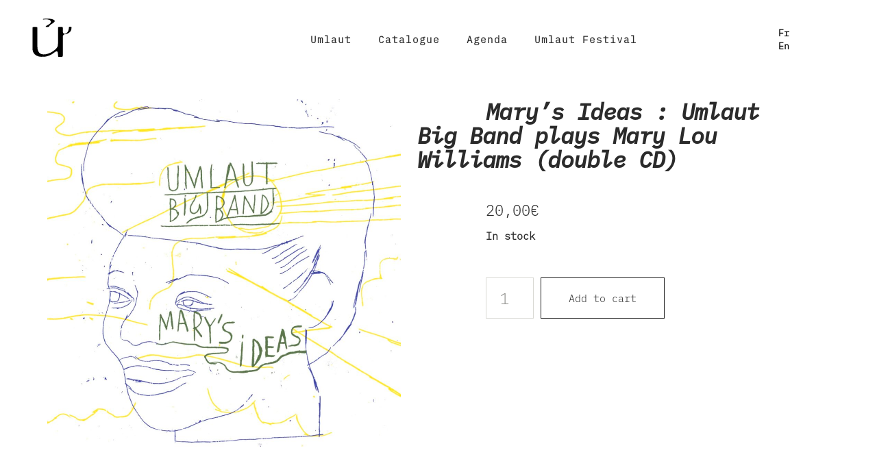

--- FILE ---
content_type: text/html; charset=UTF-8
request_url: https://www.umlautrecords.com/fr/produit/marys-ideas-umlaut-big-band-plays-mary-lou-williams/
body_size: 23418
content:
<!DOCTYPE html><!-- page id => 2872   -->
<html lang="fr-FR" class="no-js">
<head>
<meta charset="UTF-8">
<meta name="viewport" content="width=device-width, initial-scale=1">
<link rel="profile" href="https://gmpg.org/xfn/11">
<link rel="pingback" href="https://www.umlautrecords.com/xmlrpc.php">
<script>(function(html){html.className = html.className.replace(/\bno-js\b/,'js')})(document.documentElement);</script>
<meta name='robots' content='index, follow, max-image-preview:large, max-snippet:-1, max-video-preview:-1' />
	<style>img:is([sizes="auto" i], [sizes^="auto," i]) { contain-intrinsic-size: 3000px 1500px }</style>
	<link rel="alternate" hreflang="fr" href="https://www.umlautrecords.com/fr/produit/marys-ideas-umlaut-big-band-plays-mary-lou-williams/" />
<link rel="alternate" hreflang="en" href="https://www.umlautrecords.com/produit/marys-ideas-umlaut-big-band-plays-mary-lou-williams/" />
<link rel="alternate" hreflang="x-default" href="https://www.umlautrecords.com/produit/marys-ideas-umlaut-big-band-plays-mary-lou-williams/" />

	<!-- This site is optimized with the Yoast SEO plugin v24.4 - https://yoast.com/wordpress/plugins/seo/ -->
	<title>Mary&#039;s Ideas : Umlaut Big Band plays Mary Lou Williams (double CD)</title>
	<meta name="description" content="Le nouvel album du Umlaut Big Band &quot;Mary&#039;s Ideas : Umlaut Big Band plays Mary Lou Williams&quot; sort en septembre sur Umlaut Records !" />
	<link rel="canonical" href="https://www.umlautrecords.com/fr/produit/marys-ideas-umlaut-big-band-plays-mary-lou-williams/" />
	<meta property="og:locale" content="fr_FR" />
	<meta property="og:type" content="article" />
	<meta property="og:title" content="Mary&#039;s Ideas : Umlaut Big Band plays Mary Lou Williams (double CD)" />
	<meta property="og:description" content="Le nouvel album du Umlaut Big Band &quot;Mary&#039;s Ideas : Umlaut Big Band plays Mary Lou Williams&quot; sort en septembre sur Umlaut Records !" />
	<meta property="og:url" content="https://www.umlautrecords.com/fr/produit/marys-ideas-umlaut-big-band-plays-mary-lou-williams/" />
	<meta property="og:site_name" content="Umlaut records" />
	<meta property="article:publisher" content="https://www.facebook.com/umlautrecords" />
	<meta property="article:modified_time" content="2025-07-24T10:12:26+00:00" />
	<meta property="og:image" content="https://www.umlautrecords.com/wp-content/uploads/2021/06/umlaut-marys-ideas-umlaut-big-band-plays-mary-lou-williams-couverture.jpg" />
	<meta property="og:image:width" content="1429" />
	<meta property="og:image:height" content="1405" />
	<meta property="og:image:type" content="image/jpeg" />
	<meta name="twitter:card" content="summary_large_image" />
	<meta name="twitter:label1" content="Durée de lecture estimée" />
	<meta name="twitter:data1" content="2 minutes" />
	<script type="application/ld+json" class="yoast-schema-graph">{"@context":"https://schema.org","@graph":[{"@type":"WebPage","@id":"https://www.umlautrecords.com/fr/produit/marys-ideas-umlaut-big-band-plays-mary-lou-williams/","url":"https://www.umlautrecords.com/fr/produit/marys-ideas-umlaut-big-band-plays-mary-lou-williams/","name":"Mary's Ideas : Umlaut Big Band plays Mary Lou Williams (double CD)","isPartOf":{"@id":"https://www.umlautrecords.com/#website"},"primaryImageOfPage":{"@id":"https://www.umlautrecords.com/fr/produit/marys-ideas-umlaut-big-band-plays-mary-lou-williams/#primaryimage"},"image":{"@id":"https://www.umlautrecords.com/fr/produit/marys-ideas-umlaut-big-band-plays-mary-lou-williams/#primaryimage"},"thumbnailUrl":"https://www.umlautrecords.com/wp-content/uploads/2021/06/umlaut-marys-ideas-umlaut-big-band-plays-mary-lou-williams-couverture.jpg","datePublished":"2021-06-24T10:38:41+00:00","dateModified":"2025-07-24T10:12:26+00:00","description":"Le nouvel album du Umlaut Big Band \"Mary's Ideas : Umlaut Big Band plays Mary Lou Williams\" sort en septembre sur Umlaut Records !","breadcrumb":{"@id":"https://www.umlautrecords.com/fr/produit/marys-ideas-umlaut-big-band-plays-mary-lou-williams/#breadcrumb"},"inLanguage":"fr-FR","potentialAction":[{"@type":"ReadAction","target":["https://www.umlautrecords.com/fr/produit/marys-ideas-umlaut-big-band-plays-mary-lou-williams/"]}]},{"@type":"ImageObject","inLanguage":"fr-FR","@id":"https://www.umlautrecords.com/fr/produit/marys-ideas-umlaut-big-band-plays-mary-lou-williams/#primaryimage","url":"https://www.umlautrecords.com/wp-content/uploads/2021/06/umlaut-marys-ideas-umlaut-big-band-plays-mary-lou-williams-couverture.jpg","contentUrl":"https://www.umlautrecords.com/wp-content/uploads/2021/06/umlaut-marys-ideas-umlaut-big-band-plays-mary-lou-williams-couverture.jpg","width":1429,"height":1405,"caption":"Mary's Ideas"},{"@type":"BreadcrumbList","@id":"https://www.umlautrecords.com/fr/produit/marys-ideas-umlaut-big-band-plays-mary-lou-williams/#breadcrumb","itemListElement":[{"@type":"ListItem","position":1,"name":"Accueil","item":"https://www.umlautrecords.com/fr/"},{"@type":"ListItem","position":2,"name":"Catalogue","item":"https://www.umlautrecords.com/shop/"},{"@type":"ListItem","position":3,"name":"Mary&#8217;s Ideas : Umlaut Big Band plays Mary Lou Williams (double CD)"}]},{"@type":"WebSite","@id":"https://www.umlautrecords.com/#website","url":"https://www.umlautrecords.com/","name":"Umlaut records","description":"transformation of sound","publisher":{"@id":"https://www.umlautrecords.com/#organization"},"potentialAction":[{"@type":"SearchAction","target":{"@type":"EntryPoint","urlTemplate":"https://www.umlautrecords.com/?s={search_term_string}"},"query-input":{"@type":"PropertyValueSpecification","valueRequired":true,"valueName":"search_term_string"}}],"inLanguage":"fr-FR"},{"@type":"Organization","@id":"https://www.umlautrecords.com/#organization","name":"Umlaut records","url":"https://www.umlautrecords.com/","logo":{"@type":"ImageObject","inLanguage":"fr-FR","@id":"https://www.umlautrecords.com/#/schema/logo/image/","url":"","contentUrl":"","caption":"Umlaut records"},"image":{"@id":"https://www.umlautrecords.com/#/schema/logo/image/"},"sameAs":["https://www.facebook.com/umlautrecords","https://www.instagram.com/umlaut.records/","https://www.linkedin.com/in/umlaut-records-label-0678b7a4/","https://www.youtube.com/user/umsight"]}]}</script>
	<!-- / Yoast SEO plugin. -->


<link rel='dns-prefetch' href='//fonts.googleapis.com' />
<link rel="alternate" type="application/rss+xml" title="Umlaut records &raquo; Flux" href="https://www.umlautrecords.com/fr/feed/" />
<link rel="alternate" type="application/rss+xml" title="Umlaut records &raquo; Flux des commentaires" href="https://www.umlautrecords.com/fr/comments/feed/" />
		<!-- This site uses the Google Analytics by MonsterInsights plugin v9.2.4 - Using Analytics tracking - https://www.monsterinsights.com/ -->
							<script src="//www.googletagmanager.com/gtag/js?id=G-GX6Q68CVPM"  data-cfasync="false" data-wpfc-render="false" type="text/javascript" async></script>
			<script data-cfasync="false" data-wpfc-render="false" type="text/javascript">
				var mi_version = '9.2.4';
				var mi_track_user = true;
				var mi_no_track_reason = '';
								var MonsterInsightsDefaultLocations = {"page_location":"https:\/\/www.umlautrecords.com\/fr\/produit\/marys-ideas-umlaut-big-band-plays-mary-lou-williams\/"};
				if ( typeof MonsterInsightsPrivacyGuardFilter === 'function' ) {
					var MonsterInsightsLocations = (typeof MonsterInsightsExcludeQuery === 'object') ? MonsterInsightsPrivacyGuardFilter( MonsterInsightsExcludeQuery ) : MonsterInsightsPrivacyGuardFilter( MonsterInsightsDefaultLocations );
				} else {
					var MonsterInsightsLocations = (typeof MonsterInsightsExcludeQuery === 'object') ? MonsterInsightsExcludeQuery : MonsterInsightsDefaultLocations;
				}

								var disableStrs = [
										'ga-disable-G-GX6Q68CVPM',
									];

				/* Function to detect opted out users */
				function __gtagTrackerIsOptedOut() {
					for (var index = 0; index < disableStrs.length; index++) {
						if (document.cookie.indexOf(disableStrs[index] + '=true') > -1) {
							return true;
						}
					}

					return false;
				}

				/* Disable tracking if the opt-out cookie exists. */
				if (__gtagTrackerIsOptedOut()) {
					for (var index = 0; index < disableStrs.length; index++) {
						window[disableStrs[index]] = true;
					}
				}

				/* Opt-out function */
				function __gtagTrackerOptout() {
					for (var index = 0; index < disableStrs.length; index++) {
						document.cookie = disableStrs[index] + '=true; expires=Thu, 31 Dec 2099 23:59:59 UTC; path=/';
						window[disableStrs[index]] = true;
					}
				}

				if ('undefined' === typeof gaOptout) {
					function gaOptout() {
						__gtagTrackerOptout();
					}
				}
								window.dataLayer = window.dataLayer || [];

				window.MonsterInsightsDualTracker = {
					helpers: {},
					trackers: {},
				};
				if (mi_track_user) {
					function __gtagDataLayer() {
						dataLayer.push(arguments);
					}

					function __gtagTracker(type, name, parameters) {
						if (!parameters) {
							parameters = {};
						}

						if (parameters.send_to) {
							__gtagDataLayer.apply(null, arguments);
							return;
						}

						if (type === 'event') {
														parameters.send_to = monsterinsights_frontend.v4_id;
							var hookName = name;
							if (typeof parameters['event_category'] !== 'undefined') {
								hookName = parameters['event_category'] + ':' + name;
							}

							if (typeof MonsterInsightsDualTracker.trackers[hookName] !== 'undefined') {
								MonsterInsightsDualTracker.trackers[hookName](parameters);
							} else {
								__gtagDataLayer('event', name, parameters);
							}
							
						} else {
							__gtagDataLayer.apply(null, arguments);
						}
					}

					__gtagTracker('js', new Date());
					__gtagTracker('set', {
						'developer_id.dZGIzZG': true,
											});
					if ( MonsterInsightsLocations.page_location ) {
						__gtagTracker('set', MonsterInsightsLocations);
					}
										__gtagTracker('config', 'G-GX6Q68CVPM', {"forceSSL":"true","link_attribution":"true"} );
															window.gtag = __gtagTracker;										(function () {
						/* https://developers.google.com/analytics/devguides/collection/analyticsjs/ */
						/* ga and __gaTracker compatibility shim. */
						var noopfn = function () {
							return null;
						};
						var newtracker = function () {
							return new Tracker();
						};
						var Tracker = function () {
							return null;
						};
						var p = Tracker.prototype;
						p.get = noopfn;
						p.set = noopfn;
						p.send = function () {
							var args = Array.prototype.slice.call(arguments);
							args.unshift('send');
							__gaTracker.apply(null, args);
						};
						var __gaTracker = function () {
							var len = arguments.length;
							if (len === 0) {
								return;
							}
							var f = arguments[len - 1];
							if (typeof f !== 'object' || f === null || typeof f.hitCallback !== 'function') {
								if ('send' === arguments[0]) {
									var hitConverted, hitObject = false, action;
									if ('event' === arguments[1]) {
										if ('undefined' !== typeof arguments[3]) {
											hitObject = {
												'eventAction': arguments[3],
												'eventCategory': arguments[2],
												'eventLabel': arguments[4],
												'value': arguments[5] ? arguments[5] : 1,
											}
										}
									}
									if ('pageview' === arguments[1]) {
										if ('undefined' !== typeof arguments[2]) {
											hitObject = {
												'eventAction': 'page_view',
												'page_path': arguments[2],
											}
										}
									}
									if (typeof arguments[2] === 'object') {
										hitObject = arguments[2];
									}
									if (typeof arguments[5] === 'object') {
										Object.assign(hitObject, arguments[5]);
									}
									if ('undefined' !== typeof arguments[1].hitType) {
										hitObject = arguments[1];
										if ('pageview' === hitObject.hitType) {
											hitObject.eventAction = 'page_view';
										}
									}
									if (hitObject) {
										action = 'timing' === arguments[1].hitType ? 'timing_complete' : hitObject.eventAction;
										hitConverted = mapArgs(hitObject);
										__gtagTracker('event', action, hitConverted);
									}
								}
								return;
							}

							function mapArgs(args) {
								var arg, hit = {};
								var gaMap = {
									'eventCategory': 'event_category',
									'eventAction': 'event_action',
									'eventLabel': 'event_label',
									'eventValue': 'event_value',
									'nonInteraction': 'non_interaction',
									'timingCategory': 'event_category',
									'timingVar': 'name',
									'timingValue': 'value',
									'timingLabel': 'event_label',
									'page': 'page_path',
									'location': 'page_location',
									'title': 'page_title',
									'referrer' : 'page_referrer',
								};
								for (arg in args) {
																		if (!(!args.hasOwnProperty(arg) || !gaMap.hasOwnProperty(arg))) {
										hit[gaMap[arg]] = args[arg];
									} else {
										hit[arg] = args[arg];
									}
								}
								return hit;
							}

							try {
								f.hitCallback();
							} catch (ex) {
							}
						};
						__gaTracker.create = newtracker;
						__gaTracker.getByName = newtracker;
						__gaTracker.getAll = function () {
							return [];
						};
						__gaTracker.remove = noopfn;
						__gaTracker.loaded = true;
						window['__gaTracker'] = __gaTracker;
					})();
									} else {
										console.log("");
					(function () {
						function __gtagTracker() {
							return null;
						}

						window['__gtagTracker'] = __gtagTracker;
						window['gtag'] = __gtagTracker;
					})();
									}
			</script>
				<!-- / Google Analytics by MonsterInsights -->
		<script type="text/javascript">
/* <![CDATA[ */
window._wpemojiSettings = {"baseUrl":"https:\/\/s.w.org\/images\/core\/emoji\/15.0.3\/72x72\/","ext":".png","svgUrl":"https:\/\/s.w.org\/images\/core\/emoji\/15.0.3\/svg\/","svgExt":".svg","source":{"concatemoji":"https:\/\/www.umlautrecords.com\/wp-includes\/js\/wp-emoji-release.min.js?ver=6.7.4"}};
/*! This file is auto-generated */
!function(i,n){var o,s,e;function c(e){try{var t={supportTests:e,timestamp:(new Date).valueOf()};sessionStorage.setItem(o,JSON.stringify(t))}catch(e){}}function p(e,t,n){e.clearRect(0,0,e.canvas.width,e.canvas.height),e.fillText(t,0,0);var t=new Uint32Array(e.getImageData(0,0,e.canvas.width,e.canvas.height).data),r=(e.clearRect(0,0,e.canvas.width,e.canvas.height),e.fillText(n,0,0),new Uint32Array(e.getImageData(0,0,e.canvas.width,e.canvas.height).data));return t.every(function(e,t){return e===r[t]})}function u(e,t,n){switch(t){case"flag":return n(e,"\ud83c\udff3\ufe0f\u200d\u26a7\ufe0f","\ud83c\udff3\ufe0f\u200b\u26a7\ufe0f")?!1:!n(e,"\ud83c\uddfa\ud83c\uddf3","\ud83c\uddfa\u200b\ud83c\uddf3")&&!n(e,"\ud83c\udff4\udb40\udc67\udb40\udc62\udb40\udc65\udb40\udc6e\udb40\udc67\udb40\udc7f","\ud83c\udff4\u200b\udb40\udc67\u200b\udb40\udc62\u200b\udb40\udc65\u200b\udb40\udc6e\u200b\udb40\udc67\u200b\udb40\udc7f");case"emoji":return!n(e,"\ud83d\udc26\u200d\u2b1b","\ud83d\udc26\u200b\u2b1b")}return!1}function f(e,t,n){var r="undefined"!=typeof WorkerGlobalScope&&self instanceof WorkerGlobalScope?new OffscreenCanvas(300,150):i.createElement("canvas"),a=r.getContext("2d",{willReadFrequently:!0}),o=(a.textBaseline="top",a.font="600 32px Arial",{});return e.forEach(function(e){o[e]=t(a,e,n)}),o}function t(e){var t=i.createElement("script");t.src=e,t.defer=!0,i.head.appendChild(t)}"undefined"!=typeof Promise&&(o="wpEmojiSettingsSupports",s=["flag","emoji"],n.supports={everything:!0,everythingExceptFlag:!0},e=new Promise(function(e){i.addEventListener("DOMContentLoaded",e,{once:!0})}),new Promise(function(t){var n=function(){try{var e=JSON.parse(sessionStorage.getItem(o));if("object"==typeof e&&"number"==typeof e.timestamp&&(new Date).valueOf()<e.timestamp+604800&&"object"==typeof e.supportTests)return e.supportTests}catch(e){}return null}();if(!n){if("undefined"!=typeof Worker&&"undefined"!=typeof OffscreenCanvas&&"undefined"!=typeof URL&&URL.createObjectURL&&"undefined"!=typeof Blob)try{var e="postMessage("+f.toString()+"("+[JSON.stringify(s),u.toString(),p.toString()].join(",")+"));",r=new Blob([e],{type:"text/javascript"}),a=new Worker(URL.createObjectURL(r),{name:"wpTestEmojiSupports"});return void(a.onmessage=function(e){c(n=e.data),a.terminate(),t(n)})}catch(e){}c(n=f(s,u,p))}t(n)}).then(function(e){for(var t in e)n.supports[t]=e[t],n.supports.everything=n.supports.everything&&n.supports[t],"flag"!==t&&(n.supports.everythingExceptFlag=n.supports.everythingExceptFlag&&n.supports[t]);n.supports.everythingExceptFlag=n.supports.everythingExceptFlag&&!n.supports.flag,n.DOMReady=!1,n.readyCallback=function(){n.DOMReady=!0}}).then(function(){return e}).then(function(){var e;n.supports.everything||(n.readyCallback(),(e=n.source||{}).concatemoji?t(e.concatemoji):e.wpemoji&&e.twemoji&&(t(e.twemoji),t(e.wpemoji)))}))}((window,document),window._wpemojiSettings);
/* ]]> */
</script>
<link rel='stylesheet' id='font-awesome-css' href='https://www.umlautrecords.com/wp-content/plugins/woocommerce-ajax-filters/berocket/assets/css/font-awesome.min.css?ver=6.7.4' type='text/css' media='all' />
<link rel='stylesheet' id='berocket_aapf_widget-style-css' href='https://www.umlautrecords.com/wp-content/plugins/woocommerce-ajax-filters/assets/frontend/css/fullmain.min.css?ver=1.6.8.1' type='text/css' media='all' />
<style id='wp-emoji-styles-inline-css' type='text/css'>

	img.wp-smiley, img.emoji {
		display: inline !important;
		border: none !important;
		box-shadow: none !important;
		height: 1em !important;
		width: 1em !important;
		margin: 0 0.07em !important;
		vertical-align: -0.1em !important;
		background: none !important;
		padding: 0 !important;
	}
</style>
<link rel='stylesheet' id='wp-block-library-css' href='https://www.umlautrecords.com/wp-includes/css/dist/block-library/style.min.css?ver=6.7.4' type='text/css' media='all' />
<style id='wp-block-library-theme-inline-css' type='text/css'>
.wp-block-audio :where(figcaption){color:#555;font-size:13px;text-align:center}.is-dark-theme .wp-block-audio :where(figcaption){color:#ffffffa6}.wp-block-audio{margin:0 0 1em}.wp-block-code{border:1px solid #ccc;border-radius:4px;font-family:Menlo,Consolas,monaco,monospace;padding:.8em 1em}.wp-block-embed :where(figcaption){color:#555;font-size:13px;text-align:center}.is-dark-theme .wp-block-embed :where(figcaption){color:#ffffffa6}.wp-block-embed{margin:0 0 1em}.blocks-gallery-caption{color:#555;font-size:13px;text-align:center}.is-dark-theme .blocks-gallery-caption{color:#ffffffa6}:root :where(.wp-block-image figcaption){color:#555;font-size:13px;text-align:center}.is-dark-theme :root :where(.wp-block-image figcaption){color:#ffffffa6}.wp-block-image{margin:0 0 1em}.wp-block-pullquote{border-bottom:4px solid;border-top:4px solid;color:currentColor;margin-bottom:1.75em}.wp-block-pullquote cite,.wp-block-pullquote footer,.wp-block-pullquote__citation{color:currentColor;font-size:.8125em;font-style:normal;text-transform:uppercase}.wp-block-quote{border-left:.25em solid;margin:0 0 1.75em;padding-left:1em}.wp-block-quote cite,.wp-block-quote footer{color:currentColor;font-size:.8125em;font-style:normal;position:relative}.wp-block-quote:where(.has-text-align-right){border-left:none;border-right:.25em solid;padding-left:0;padding-right:1em}.wp-block-quote:where(.has-text-align-center){border:none;padding-left:0}.wp-block-quote.is-large,.wp-block-quote.is-style-large,.wp-block-quote:where(.is-style-plain){border:none}.wp-block-search .wp-block-search__label{font-weight:700}.wp-block-search__button{border:1px solid #ccc;padding:.375em .625em}:where(.wp-block-group.has-background){padding:1.25em 2.375em}.wp-block-separator.has-css-opacity{opacity:.4}.wp-block-separator{border:none;border-bottom:2px solid;margin-left:auto;margin-right:auto}.wp-block-separator.has-alpha-channel-opacity{opacity:1}.wp-block-separator:not(.is-style-wide):not(.is-style-dots){width:100px}.wp-block-separator.has-background:not(.is-style-dots){border-bottom:none;height:1px}.wp-block-separator.has-background:not(.is-style-wide):not(.is-style-dots){height:2px}.wp-block-table{margin:0 0 1em}.wp-block-table td,.wp-block-table th{word-break:normal}.wp-block-table :where(figcaption){color:#555;font-size:13px;text-align:center}.is-dark-theme .wp-block-table :where(figcaption){color:#ffffffa6}.wp-block-video :where(figcaption){color:#555;font-size:13px;text-align:center}.is-dark-theme .wp-block-video :where(figcaption){color:#ffffffa6}.wp-block-video{margin:0 0 1em}:root :where(.wp-block-template-part.has-background){margin-bottom:0;margin-top:0;padding:1.25em 2.375em}
</style>
<style id='classic-theme-styles-inline-css' type='text/css'>
/*! This file is auto-generated */
.wp-block-button__link{color:#fff;background-color:#32373c;border-radius:9999px;box-shadow:none;text-decoration:none;padding:calc(.667em + 2px) calc(1.333em + 2px);font-size:1.125em}.wp-block-file__button{background:#32373c;color:#fff;text-decoration:none}
</style>
<style id='global-styles-inline-css' type='text/css'>
:root{--wp--preset--aspect-ratio--square: 1;--wp--preset--aspect-ratio--4-3: 4/3;--wp--preset--aspect-ratio--3-4: 3/4;--wp--preset--aspect-ratio--3-2: 3/2;--wp--preset--aspect-ratio--2-3: 2/3;--wp--preset--aspect-ratio--16-9: 16/9;--wp--preset--aspect-ratio--9-16: 9/16;--wp--preset--color--black: #000000;--wp--preset--color--cyan-bluish-gray: #abb8c3;--wp--preset--color--white: #ffffff;--wp--preset--color--pale-pink: #f78da7;--wp--preset--color--vivid-red: #cf2e2e;--wp--preset--color--luminous-vivid-orange: #ff6900;--wp--preset--color--luminous-vivid-amber: #fcb900;--wp--preset--color--light-green-cyan: #7bdcb5;--wp--preset--color--vivid-green-cyan: #00d084;--wp--preset--color--pale-cyan-blue: #8ed1fc;--wp--preset--color--vivid-cyan-blue: #0693e3;--wp--preset--color--vivid-purple: #9b51e0;--wp--preset--color--dark: #1a1a1a;--wp--preset--color--light-grey: #f4f4f4;--wp--preset--color--light-blue: #51a8dd;--wp--preset--color--dark-blue: #0c6ca6;--wp--preset--gradient--vivid-cyan-blue-to-vivid-purple: linear-gradient(135deg,rgba(6,147,227,1) 0%,rgb(155,81,224) 100%);--wp--preset--gradient--light-green-cyan-to-vivid-green-cyan: linear-gradient(135deg,rgb(122,220,180) 0%,rgb(0,208,130) 100%);--wp--preset--gradient--luminous-vivid-amber-to-luminous-vivid-orange: linear-gradient(135deg,rgba(252,185,0,1) 0%,rgba(255,105,0,1) 100%);--wp--preset--gradient--luminous-vivid-orange-to-vivid-red: linear-gradient(135deg,rgba(255,105,0,1) 0%,rgb(207,46,46) 100%);--wp--preset--gradient--very-light-gray-to-cyan-bluish-gray: linear-gradient(135deg,rgb(238,238,238) 0%,rgb(169,184,195) 100%);--wp--preset--gradient--cool-to-warm-spectrum: linear-gradient(135deg,rgb(74,234,220) 0%,rgb(151,120,209) 20%,rgb(207,42,186) 40%,rgb(238,44,130) 60%,rgb(251,105,98) 80%,rgb(254,248,76) 100%);--wp--preset--gradient--blush-light-purple: linear-gradient(135deg,rgb(255,206,236) 0%,rgb(152,150,240) 100%);--wp--preset--gradient--blush-bordeaux: linear-gradient(135deg,rgb(254,205,165) 0%,rgb(254,45,45) 50%,rgb(107,0,62) 100%);--wp--preset--gradient--luminous-dusk: linear-gradient(135deg,rgb(255,203,112) 0%,rgb(199,81,192) 50%,rgb(65,88,208) 100%);--wp--preset--gradient--pale-ocean: linear-gradient(135deg,rgb(255,245,203) 0%,rgb(182,227,212) 50%,rgb(51,167,181) 100%);--wp--preset--gradient--electric-grass: linear-gradient(135deg,rgb(202,248,128) 0%,rgb(113,206,126) 100%);--wp--preset--gradient--midnight: linear-gradient(135deg,rgb(2,3,129) 0%,rgb(40,116,252) 100%);--wp--preset--font-size--small: 16px;--wp--preset--font-size--medium: 20px;--wp--preset--font-size--large: 22px;--wp--preset--font-size--x-large: 42px;--wp--preset--font-size--regular: 19px;--wp--preset--font-size--larger: 26px;--wp--preset--font-family--inter: "Inter", sans-serif;--wp--preset--font-family--cardo: Cardo;--wp--preset--spacing--20: 0.44rem;--wp--preset--spacing--30: 0.67rem;--wp--preset--spacing--40: 1rem;--wp--preset--spacing--50: 1.5rem;--wp--preset--spacing--60: 2.25rem;--wp--preset--spacing--70: 3.38rem;--wp--preset--spacing--80: 5.06rem;--wp--preset--shadow--natural: 6px 6px 9px rgba(0, 0, 0, 0.2);--wp--preset--shadow--deep: 12px 12px 50px rgba(0, 0, 0, 0.4);--wp--preset--shadow--sharp: 6px 6px 0px rgba(0, 0, 0, 0.2);--wp--preset--shadow--outlined: 6px 6px 0px -3px rgba(255, 255, 255, 1), 6px 6px rgba(0, 0, 0, 1);--wp--preset--shadow--crisp: 6px 6px 0px rgba(0, 0, 0, 1);}:where(.is-layout-flex){gap: 0.5em;}:where(.is-layout-grid){gap: 0.5em;}body .is-layout-flex{display: flex;}.is-layout-flex{flex-wrap: wrap;align-items: center;}.is-layout-flex > :is(*, div){margin: 0;}body .is-layout-grid{display: grid;}.is-layout-grid > :is(*, div){margin: 0;}:where(.wp-block-columns.is-layout-flex){gap: 2em;}:where(.wp-block-columns.is-layout-grid){gap: 2em;}:where(.wp-block-post-template.is-layout-flex){gap: 1.25em;}:where(.wp-block-post-template.is-layout-grid){gap: 1.25em;}.has-black-color{color: var(--wp--preset--color--black) !important;}.has-cyan-bluish-gray-color{color: var(--wp--preset--color--cyan-bluish-gray) !important;}.has-white-color{color: var(--wp--preset--color--white) !important;}.has-pale-pink-color{color: var(--wp--preset--color--pale-pink) !important;}.has-vivid-red-color{color: var(--wp--preset--color--vivid-red) !important;}.has-luminous-vivid-orange-color{color: var(--wp--preset--color--luminous-vivid-orange) !important;}.has-luminous-vivid-amber-color{color: var(--wp--preset--color--luminous-vivid-amber) !important;}.has-light-green-cyan-color{color: var(--wp--preset--color--light-green-cyan) !important;}.has-vivid-green-cyan-color{color: var(--wp--preset--color--vivid-green-cyan) !important;}.has-pale-cyan-blue-color{color: var(--wp--preset--color--pale-cyan-blue) !important;}.has-vivid-cyan-blue-color{color: var(--wp--preset--color--vivid-cyan-blue) !important;}.has-vivid-purple-color{color: var(--wp--preset--color--vivid-purple) !important;}.has-black-background-color{background-color: var(--wp--preset--color--black) !important;}.has-cyan-bluish-gray-background-color{background-color: var(--wp--preset--color--cyan-bluish-gray) !important;}.has-white-background-color{background-color: var(--wp--preset--color--white) !important;}.has-pale-pink-background-color{background-color: var(--wp--preset--color--pale-pink) !important;}.has-vivid-red-background-color{background-color: var(--wp--preset--color--vivid-red) !important;}.has-luminous-vivid-orange-background-color{background-color: var(--wp--preset--color--luminous-vivid-orange) !important;}.has-luminous-vivid-amber-background-color{background-color: var(--wp--preset--color--luminous-vivid-amber) !important;}.has-light-green-cyan-background-color{background-color: var(--wp--preset--color--light-green-cyan) !important;}.has-vivid-green-cyan-background-color{background-color: var(--wp--preset--color--vivid-green-cyan) !important;}.has-pale-cyan-blue-background-color{background-color: var(--wp--preset--color--pale-cyan-blue) !important;}.has-vivid-cyan-blue-background-color{background-color: var(--wp--preset--color--vivid-cyan-blue) !important;}.has-vivid-purple-background-color{background-color: var(--wp--preset--color--vivid-purple) !important;}.has-black-border-color{border-color: var(--wp--preset--color--black) !important;}.has-cyan-bluish-gray-border-color{border-color: var(--wp--preset--color--cyan-bluish-gray) !important;}.has-white-border-color{border-color: var(--wp--preset--color--white) !important;}.has-pale-pink-border-color{border-color: var(--wp--preset--color--pale-pink) !important;}.has-vivid-red-border-color{border-color: var(--wp--preset--color--vivid-red) !important;}.has-luminous-vivid-orange-border-color{border-color: var(--wp--preset--color--luminous-vivid-orange) !important;}.has-luminous-vivid-amber-border-color{border-color: var(--wp--preset--color--luminous-vivid-amber) !important;}.has-light-green-cyan-border-color{border-color: var(--wp--preset--color--light-green-cyan) !important;}.has-vivid-green-cyan-border-color{border-color: var(--wp--preset--color--vivid-green-cyan) !important;}.has-pale-cyan-blue-border-color{border-color: var(--wp--preset--color--pale-cyan-blue) !important;}.has-vivid-cyan-blue-border-color{border-color: var(--wp--preset--color--vivid-cyan-blue) !important;}.has-vivid-purple-border-color{border-color: var(--wp--preset--color--vivid-purple) !important;}.has-vivid-cyan-blue-to-vivid-purple-gradient-background{background: var(--wp--preset--gradient--vivid-cyan-blue-to-vivid-purple) !important;}.has-light-green-cyan-to-vivid-green-cyan-gradient-background{background: var(--wp--preset--gradient--light-green-cyan-to-vivid-green-cyan) !important;}.has-luminous-vivid-amber-to-luminous-vivid-orange-gradient-background{background: var(--wp--preset--gradient--luminous-vivid-amber-to-luminous-vivid-orange) !important;}.has-luminous-vivid-orange-to-vivid-red-gradient-background{background: var(--wp--preset--gradient--luminous-vivid-orange-to-vivid-red) !important;}.has-very-light-gray-to-cyan-bluish-gray-gradient-background{background: var(--wp--preset--gradient--very-light-gray-to-cyan-bluish-gray) !important;}.has-cool-to-warm-spectrum-gradient-background{background: var(--wp--preset--gradient--cool-to-warm-spectrum) !important;}.has-blush-light-purple-gradient-background{background: var(--wp--preset--gradient--blush-light-purple) !important;}.has-blush-bordeaux-gradient-background{background: var(--wp--preset--gradient--blush-bordeaux) !important;}.has-luminous-dusk-gradient-background{background: var(--wp--preset--gradient--luminous-dusk) !important;}.has-pale-ocean-gradient-background{background: var(--wp--preset--gradient--pale-ocean) !important;}.has-electric-grass-gradient-background{background: var(--wp--preset--gradient--electric-grass) !important;}.has-midnight-gradient-background{background: var(--wp--preset--gradient--midnight) !important;}.has-small-font-size{font-size: var(--wp--preset--font-size--small) !important;}.has-medium-font-size{font-size: var(--wp--preset--font-size--medium) !important;}.has-large-font-size{font-size: var(--wp--preset--font-size--large) !important;}.has-x-large-font-size{font-size: var(--wp--preset--font-size--x-large) !important;}
:where(.wp-block-post-template.is-layout-flex){gap: 1.25em;}:where(.wp-block-post-template.is-layout-grid){gap: 1.25em;}
:where(.wp-block-columns.is-layout-flex){gap: 2em;}:where(.wp-block-columns.is-layout-grid){gap: 2em;}
:root :where(.wp-block-pullquote){font-size: 1.5em;line-height: 1.6;}
</style>
<link rel='stylesheet' id='contact-form-7-css' href='https://www.umlautrecords.com/wp-content/plugins/contact-form-7/includes/css/styles.css?ver=6.0.3' type='text/css' media='all' />
<link rel='stylesheet' id='cookie-law-info-css' href='https://www.umlautrecords.com/wp-content/plugins/cookie-law-info/legacy/public/css/cookie-law-info-public.css?ver=3.2.8' type='text/css' media='all' />
<link rel='stylesheet' id='cookie-law-info-gdpr-css' href='https://www.umlautrecords.com/wp-content/plugins/cookie-law-info/legacy/public/css/cookie-law-info-gdpr.css?ver=3.2.8' type='text/css' media='all' />
<link rel='stylesheet' id='bg-shce-genericons-css' href='https://www.umlautrecords.com/wp-content/plugins/show-hidecollapse-expand/assets/css/genericons/genericons.css?ver=6.7.4' type='text/css' media='all' />
<link rel='stylesheet' id='bg-show-hide-css' href='https://www.umlautrecords.com/wp-content/plugins/show-hidecollapse-expand/assets/css/bg-show-hide.css?ver=6.7.4' type='text/css' media='all' />
<link rel='stylesheet' id='photoswipe-css' href='https://www.umlautrecords.com/wp-content/plugins/woocommerce/assets/css/photoswipe/photoswipe.min.css?ver=9.6.3' type='text/css' media='all' />
<link rel='stylesheet' id='photoswipe-default-skin-css' href='https://www.umlautrecords.com/wp-content/plugins/woocommerce/assets/css/photoswipe/default-skin/default-skin.min.css?ver=9.6.3' type='text/css' media='all' />
<style id='woocommerce-inline-inline-css' type='text/css'>
.woocommerce form .form-row .required { visibility: visible; }
</style>
<link rel='stylesheet' id='brands-styles-css' href='https://www.umlautrecords.com/wp-content/plugins/woocommerce/assets/css/brands.css?ver=9.6.3' type='text/css' media='all' />
<link rel='stylesheet' id='uku-fonts-css' href='https://fonts.googleapis.com/css?family=Noticia+Text%3A400%2C400italic%2C700%2C700italic%7CKanit%3A400%2C500%2C600%2C700&#038;subset=latin%2Clatin-ext' type='text/css' media='all' />
<link rel='stylesheet' id='uku-style-css' href='https://www.umlautrecords.com/wp-content/themes/uku-child/style.css?ver=20160507' type='text/css' media='all' />
<link rel='stylesheet' id='genericons-css' href='https://www.umlautrecords.com/wp-content/themes/uku/assets/fonts/genericons.css?ver=3.4.1' type='text/css' media='all' />
<link rel='stylesheet' id='uku-woocommerce-style-css' href='https://www.umlautrecords.com/wp-content/themes/uku/assets/css/woocommerce.css?ver=6.7.4' type='text/css' media='all' />
<link rel='stylesheet' id='wp_mailjet_form_builder_widget-widget-front-styles-css' href='https://www.umlautrecords.com/wp-content/plugins/mailjet-for-wordpress/src/widgetformbuilder/css/front-widget.css?ver=6.1.3' type='text/css' media='all' />
<script type="text/javascript" src="https://www.umlautrecords.com/wp-includes/js/jquery/jquery.min.js?ver=3.7.1" id="jquery-core-js"></script>
<script type="text/javascript" src="https://www.umlautrecords.com/wp-includes/js/jquery/jquery-migrate.min.js?ver=3.4.1" id="jquery-migrate-js"></script>
<script type="text/javascript" src="https://www.umlautrecords.com/wp-content/plugins/google-analytics-for-wordpress/assets/js/frontend-gtag.min.js?ver=9.2.4" id="monsterinsights-frontend-script-js" async="async" data-wp-strategy="async"></script>
<script data-cfasync="false" data-wpfc-render="false" type="text/javascript" id='monsterinsights-frontend-script-js-extra'>/* <![CDATA[ */
var monsterinsights_frontend = {"js_events_tracking":"true","download_extensions":"doc,pdf,ppt,zip,xls,docx,pptx,xlsx","inbound_paths":"[{\"path\":\"\\\/go\\\/\",\"label\":\"affiliate\"},{\"path\":\"\\\/recommend\\\/\",\"label\":\"affiliate\"}]","home_url":"https:\/\/www.umlautrecords.com\/fr\/","hash_tracking":"false","v4_id":"G-GX6Q68CVPM"};/* ]]> */
</script>
<script type="text/javascript" id="cookie-law-info-js-extra">
/* <![CDATA[ */
var Cli_Data = {"nn_cookie_ids":[],"cookielist":[],"non_necessary_cookies":[],"ccpaEnabled":"","ccpaRegionBased":"","ccpaBarEnabled":"","strictlyEnabled":["necessary","obligatoire"],"ccpaType":"gdpr","js_blocking":"1","custom_integration":"","triggerDomRefresh":"","secure_cookies":""};
var cli_cookiebar_settings = {"animate_speed_hide":"500","animate_speed_show":"500","background":"#FFF","border":"#b1a6a6c2","border_on":"","button_1_button_colour":"#61a229","button_1_button_hover":"#4e8221","button_1_link_colour":"#fff","button_1_as_button":"1","button_1_new_win":"","button_2_button_colour":"#333","button_2_button_hover":"#292929","button_2_link_colour":"#444","button_2_as_button":"","button_2_hidebar":"","button_3_button_colour":"#3566bb","button_3_button_hover":"#2a5296","button_3_link_colour":"#fff","button_3_as_button":"1","button_3_new_win":"","button_4_button_colour":"#000","button_4_button_hover":"#000000","button_4_link_colour":"#333333","button_4_as_button":"","button_7_button_colour":"#61a229","button_7_button_hover":"#4e8221","button_7_link_colour":"#fff","button_7_as_button":"1","button_7_new_win":"","font_family":"inherit","header_fix":"","notify_animate_hide":"1","notify_animate_show":"","notify_div_id":"#cookie-law-info-bar","notify_position_horizontal":"right","notify_position_vertical":"bottom","scroll_close":"","scroll_close_reload":"","accept_close_reload":"","reject_close_reload":"","showagain_tab":"","showagain_background":"#fff","showagain_border":"#000","showagain_div_id":"#cookie-law-info-again","showagain_x_position":"100px","text":"#333333","show_once_yn":"","show_once":"10000","logging_on":"","as_popup":"","popup_overlay":"1","bar_heading_text":"","cookie_bar_as":"banner","popup_showagain_position":"bottom-right","widget_position":"left"};
var log_object = {"ajax_url":"https:\/\/www.umlautrecords.com\/wp-admin\/admin-ajax.php"};
/* ]]> */
</script>
<script type="text/javascript" src="https://www.umlautrecords.com/wp-content/plugins/cookie-law-info/legacy/public/js/cookie-law-info-public.js?ver=3.2.8" id="cookie-law-info-js"></script>
<script type="text/javascript" src="https://www.umlautrecords.com/wp-content/plugins/woocommerce/assets/js/jquery-blockui/jquery.blockUI.min.js?ver=2.7.0-wc.9.6.3" id="jquery-blockui-js" defer="defer" data-wp-strategy="defer"></script>
<script type="text/javascript" id="wc-add-to-cart-js-extra">
/* <![CDATA[ */
var wc_add_to_cart_params = {"ajax_url":"\/wp-admin\/admin-ajax.php","wc_ajax_url":"\/fr\/?wc-ajax=%%endpoint%%","i18n_view_cart":"Voir le panier","cart_url":"https:\/\/www.umlautrecords.com\/fr\/panier\/","is_cart":"","cart_redirect_after_add":"no"};
/* ]]> */
</script>
<script type="text/javascript" src="https://www.umlautrecords.com/wp-content/plugins/woocommerce/assets/js/frontend/add-to-cart.min.js?ver=9.6.3" id="wc-add-to-cart-js" defer="defer" data-wp-strategy="defer"></script>
<script type="text/javascript" src="https://www.umlautrecords.com/wp-content/plugins/woocommerce/assets/js/zoom/jquery.zoom.min.js?ver=1.7.21-wc.9.6.3" id="zoom-js" defer="defer" data-wp-strategy="defer"></script>
<script type="text/javascript" src="https://www.umlautrecords.com/wp-content/plugins/woocommerce/assets/js/flexslider/jquery.flexslider.min.js?ver=2.7.2-wc.9.6.3" id="flexslider-js" defer="defer" data-wp-strategy="defer"></script>
<script type="text/javascript" src="https://www.umlautrecords.com/wp-content/plugins/woocommerce/assets/js/photoswipe/photoswipe.min.js?ver=4.1.1-wc.9.6.3" id="photoswipe-js" defer="defer" data-wp-strategy="defer"></script>
<script type="text/javascript" src="https://www.umlautrecords.com/wp-content/plugins/woocommerce/assets/js/photoswipe/photoswipe-ui-default.min.js?ver=4.1.1-wc.9.6.3" id="photoswipe-ui-default-js" defer="defer" data-wp-strategy="defer"></script>
<script type="text/javascript" id="wc-single-product-js-extra">
/* <![CDATA[ */
var wc_single_product_params = {"i18n_required_rating_text":"Veuillez s\u00e9lectionner une note","i18n_product_gallery_trigger_text":"Voir la galerie d\u2019images en plein \u00e9cran","review_rating_required":"yes","flexslider":{"rtl":false,"animation":"slide","smoothHeight":true,"directionNav":false,"controlNav":"thumbnails","slideshow":false,"animationSpeed":500,"animationLoop":false,"allowOneSlide":false},"zoom_enabled":"1","zoom_options":[],"photoswipe_enabled":"1","photoswipe_options":{"shareEl":false,"closeOnScroll":false,"history":false,"hideAnimationDuration":0,"showAnimationDuration":0},"flexslider_enabled":"1"};
/* ]]> */
</script>
<script type="text/javascript" src="https://www.umlautrecords.com/wp-content/plugins/woocommerce/assets/js/frontend/single-product.min.js?ver=9.6.3" id="wc-single-product-js" defer="defer" data-wp-strategy="defer"></script>
<script type="text/javascript" src="https://www.umlautrecords.com/wp-content/plugins/woocommerce/assets/js/js-cookie/js.cookie.min.js?ver=2.1.4-wc.9.6.3" id="js-cookie-js" defer="defer" data-wp-strategy="defer"></script>
<script type="text/javascript" id="woocommerce-js-extra">
/* <![CDATA[ */
var woocommerce_params = {"ajax_url":"\/wp-admin\/admin-ajax.php","wc_ajax_url":"\/fr\/?wc-ajax=%%endpoint%%"};
/* ]]> */
</script>
<script type="text/javascript" src="https://www.umlautrecords.com/wp-content/plugins/woocommerce/assets/js/frontend/woocommerce.min.js?ver=9.6.3" id="woocommerce-js" defer="defer" data-wp-strategy="defer"></script>
<script type="text/javascript" src="https://www.umlautrecords.com/wp-content/themes/uku/assets/js/jquery.viewportchecker.min.js?ver=1.8.7" id="viewportchecker-js"></script>
<script type="text/javascript" src="https://www.umlautrecords.com/wp-content/themes/uku/assets/js/sticky-kit.min.js?ver=6.7.4" id="sticky-kit-js"></script>
<script type="text/javascript" src="https://www.umlautrecords.com/wp-content/themes/uku/assets/js/jquery.fitvids.js?ver=1.1" id="fitvids-js"></script>
<script type="text/javascript" id="wpml-browser-redirect-js-extra">
/* <![CDATA[ */
var wpml_browser_redirect_params = {"pageLanguage":"fr","languageUrls":{"fr_fr":"https:\/\/www.umlautrecords.com\/fr\/produit\/marys-ideas-umlaut-big-band-plays-mary-lou-williams\/","fr":"https:\/\/www.umlautrecords.com\/fr\/produit\/marys-ideas-umlaut-big-band-plays-mary-lou-williams\/","en_us":"https:\/\/www.umlautrecords.com\/produit\/marys-ideas-umlaut-big-band-plays-mary-lou-williams\/","en":"https:\/\/www.umlautrecords.com\/produit\/marys-ideas-umlaut-big-band-plays-mary-lou-williams\/","us":"https:\/\/www.umlautrecords.com\/produit\/marys-ideas-umlaut-big-band-plays-mary-lou-williams\/"},"cookie":{"name":"_icl_visitor_lang_js","domain":"www.umlautrecords.com","path":"\/","expiration":24}};
/* ]]> */
</script>
<script type="text/javascript" src="https://www.umlautrecords.com/wp-content/plugins/sitepress-multilingual-cms/dist/js/browser-redirect/app.js?ver=470000" id="wpml-browser-redirect-js"></script>
<link rel="https://api.w.org/" href="https://www.umlautrecords.com/fr/wp-json/" /><link rel="alternate" title="JSON" type="application/json" href="https://www.umlautrecords.com/fr/wp-json/wp/v2/product/2872" /><link rel="EditURI" type="application/rsd+xml" title="RSD" href="https://www.umlautrecords.com/xmlrpc.php?rsd" />
<meta name="generator" content="WordPress 6.7.4" />
<meta name="generator" content="WooCommerce 9.6.3" />
<link rel='shortlink' href='https://www.umlautrecords.com/fr/?p=2872' />
<link rel="alternate" title="oEmbed (JSON)" type="application/json+oembed" href="https://www.umlautrecords.com/fr/wp-json/oembed/1.0/embed?url=https%3A%2F%2Fwww.umlautrecords.com%2Ffr%2Fproduit%2Fmarys-ideas-umlaut-big-band-plays-mary-lou-williams%2F" />
<link rel="alternate" title="oEmbed (XML)" type="text/xml+oembed" href="https://www.umlautrecords.com/fr/wp-json/oembed/1.0/embed?url=https%3A%2F%2Fwww.umlautrecords.com%2Ffr%2Fproduit%2Fmarys-ideas-umlaut-big-band-plays-mary-lou-williams%2F&#038;format=xml" />
<meta name="generator" content="WPML ver:4.7.0 stt:1,4;" />
<style></style>	<style type="text/css">
							.entry-content a,
			.comment-text a,
			#desktop-navigation ul li a:hover,
			.featured-slider button.slick-arrow:hover::after,
			.front-section a.all-posts-link:hover,
			#overlay-close:hover,
			.widget-area .widget ul li a:hover,
			#sidebar-offcanvas .widget a:hover,
			.textwidget a:hover,
			#overlay-nav a:hover,
			.author-links a:hover,
			.single-post .post-navigation a:hover,
			.single-attachment .post-navigation a:hover,
			.author-bio a,
			.single-post .hentry .entry-meta a:hover,
			.entry-header a:hover,
			.entry-header h2.entry-title a:hover,
			.blog .entry-meta a:hover,
			.uku-neo .entry-content p a:hover,
			.uku-neo .author-bio a:hover,
			.uku-neo .comment-text a:hover,
			.uku-neo .entry-header h2.entry-title a:hover,
			.uku-serif .entry-header h2.entry-title a:hover,
			.uku-serif .entry-content p a,
			.uku-serif .entry-content li a,
			.uku-serif .author-bio a,
			.uku-serif .comment-text a {
				color: #dd3333;
			}
			.uku-serif .entry-content p a,
			.uku-serif .entry-content li a,
			.uku-serif .author-bio a,
			.uku-serif .comment-text a {
				box-shadow: inset 0 -1px 0 #dd3333;
			}
			.single-post .post-navigation a:hover,
			.single-attachment .post-navigation a:hover,
			#desktop-navigation ul li.menu-item-has-children a:hover::after,
			.desktop-search input.search-field:active,
			.desktop-search input.search-field:focus {
				border-color: #dd3333;
			}
			.featured-slider .entry-cats a,
			.section-one-column-one .entry-cats a,
			.section-three-column-one .entry-cats a,
			#front-section-four .entry-cats a,
			.single-post .entry-cats a,
			.blog.uku-standard.blog-defaultplus #primary .hentry.has-post-thumbnail:nth-child(4n) .entry-cats a,
			#desktop-navigation .sub-menu li a:hover,
			#desktop-navigation .children li a:hover,
			.widget_mc4wp_form_widget input[type="submit"],
			.uku-neo .featured-slider .entry-cats a:hover,
			.uku-neo .section-one-column-one .entry-cats a:hover,
			.uku-neo .section-three-column-one .entry-cats a:hover,
			.uku-neo #front-section-four .entry-cats a:hover,
			.uku-neo .single-post .entry-cats a:hover,
			.uku-neo .format-video .entry-thumbnail span.video-icon:before,
			.uku-neo .format-video .entry-thumbnail span.video-icon:after,
			.uku-neo .entry-content p a:hover::after,
			.uku-neo .author-bio a:hover::after,
			.uku-neo .comment-text a:hover::after {
				background: #dd3333;
			}
			.blog.blog-classic #primary .hentry.has-post-thumbnail:nth-child(4n) .entry-cats a {
				background: none !important;
			}
			@media screen and (min-width: 66.25em) {
				.uku-neo #overlay-open:hover,
				.uku-neo .search-open:hover,
				.uku-neo #overlay-open-sticky:hover,
				.uku-neo.fixedheader-dark.header-stick #overlay-open-sticky:hover,
				.uku-neo.fixedheader-dark.header-stick #search-open-sticky:hover {
					background: #dd3333;
				}
			}
							.entry-content a:hover,
			.comment-text a:hover,
			.author-bio a:hover {
				color: #94ad0a !important;
			}
			.blog.blog-defaultplus #primary .hentry.has-post-thumbnail:nth-child(4n) .entry-cats a:hover,
			.featured-slider .entry-cats a:hover,
			.section-one-column-one .entry-cats a:hover,
			.section-three-column-one .entry-cats a:hover,
			#front-section-four .entry-cats a:hover,
			.single-post .entry-cats a:hover,
			#colophon .footer-feature-btn:hover,
			.comments-show #comments-toggle,
			.widget_mc4wp_form_widget input[type="submit"]:hover,
			#comments-toggle:hover,
			input[type="submit"]:hover,
			input#submit:hover,
			#primary #infinite-handle span:hover,
			#front-section-three a.all-posts-link:hover,
			.desktop-search input[type="submit"]:hover,
			.widget_search input[type="submit"]:hover,
			.post-password-form input[type="submit"]:hover,
			#offcanvas-widgets-open:hover,
			.offcanvas-widgets-show #offcanvas-widgets-open,
			.uku-standard.blog-classic .entry-content p a.more-link:hover {
				background: #94ad0a;
			}
			#colophon .footer-feature-textwrap .footer-feature-btn:hover,
			.comments-show #comments-toggle,
			#comments-toggle:hover,
			input[type="submit"]:hover,
			input#submit:hover,
			.blog #primary #infinite-handle span:hover,
			#front-section-three a.all-posts-link:hover,
			.desktop-search input[type="submit"]:hover,
			.widget_search input[type="submit"]:hover,
			.post-password-form input[type="submit"]:hover,
			#offcanvas-widgets-open:hover,
			.offcanvas-widgets-show #offcanvas-widgets-open,
			.uku-standard.blog-classic .entry-content p a.more-link:hover {
				border-color: #94ad0a !important;
			}
							#colophon,
			.uku-serif .big-instagram-wrap {background: ;}
						#colophon,
		#colophon .footer-menu ul a,
		#colophon .footer-menu ul a:hover,
		#colophon #site-info, #colophon #site-info a,
		#colophon #site-info, #colophon #site-info a:hover,
		#footer-social span,
		#colophon .social-nav ul li a,
		.uku-serif .big-instagram-wrap .null-instagram-feed .clear a,
		.uku-serif .big-instagram-wrap .widget h2.widget-title {
			color: #bfbfbf;
		}
		.footer-menus-wrap {
			border-bottom: 1px solid #bfbfbf;
		}
							.mobile-search, .inner-offcanvas-wrap {background: ;}
							#mobile-social ul li a,
			#overlay-nav ul li a,
			#offcanvas-widgets-open,
			.dropdown-toggle,
			#sidebar-offcanvas .widget h2.widget-title,
			#sidebar-offcanvas .widget,
			#sidebar-offcanvas .widget a {
				color: ;
			}
			#sidebar-offcanvas .widget h2.widget-title {border-color: ;}
			#offcanvas-widgets-open {border-color: ;}
			@media screen and (min-width: 66.25em) {
			#overlay-nav ul li,
			#overlay-nav ul ul.sub-menu,
			#overlay-nav ul ul.children {border-color: ;}
			#overlay-close {color: ;}
			#overlay-nav {
				border-color: ;
			}
			}
							#front-section-three {background: ;}
							.widget_mc4wp_form_widget, .jetpack_subscription_widget {background: ;}
							.uku-serif .front-about-img:after {background: ;}
							#shopfront-cats {background: ;}
																							.blog.blog-defaultplus #primary .hentry.has-post-thumbnail:nth-child(4n) .entry-thumbnail a:after,
			.featured-slider .entry-thumbnail a:after,
			.uku-serif .featured-slider .entry-thumbnail:after,
			.header-image:after,
			#front-section-four .entry-thumbnail a:after,
			.uku-serif #front-section-four .entry-thumbnail a .thumb-wrap:after,
			.single-post .big-thumb .entry-thumbnail a:after,
			.blog.blog-defaultplus #primary .hentry.has-post-thumbnail:nth-child(4n) .thumb-wrap:after,
			.section-two-column-one .thumb-wrap:after,
			.header-fullscreen #headerimg-wrap:after {background-color: #dd3333;}
									.header-fullscreen #headerimg-wrap:after {	background-color: transparent;}
							#front-section-four .meta-main-wrap,
			.featured-slider .meta-main-wrap,
			.blog.blog-defaultplus #primary .hentry.has-post-thumbnail:nth-child(4n) .meta-main-wrap,
			.uku-serif .section-two-column-one .entry-text-wrap,
			.big-thumb .title-wrap {
				background: -moz-linear-gradient(top, rgba(0,0,0,0) 0%, rgba(0,0,0,) 100%);
				background: -webkit-linear-gradient(top, rgba(0,0,0,0) 0%,rgba(0,0,0,) 100%);
				background: linear-gradient(to bottom, rgba(0,0,0,0) 0%,rgba(0,0,0,) 100%);
			}
			
				</style>
			<noscript><style>.woocommerce-product-gallery{ opacity: 1 !important; }</style></noscript>
	<style type="text/css" id="custom-background-css">
body.custom-background { background-color: #ffffff; }
</style>
	<style class='wp-fonts-local' type='text/css'>
@font-face{font-family:Inter;font-style:normal;font-weight:300 900;font-display:fallback;src:url('https://www.umlautrecords.com/wp-content/plugins/woocommerce/assets/fonts/Inter-VariableFont_slnt,wght.woff2') format('woff2');font-stretch:normal;}
@font-face{font-family:Cardo;font-style:normal;font-weight:400;font-display:fallback;src:url('https://www.umlautrecords.com/wp-content/plugins/woocommerce/assets/fonts/cardo_normal_400.woff2') format('woff2');}
</style>
<link rel="icon" href="https://www.umlautrecords.com/wp-content/uploads/2020/03/cropped-logo_umlaut-32x32.png" sizes="32x32" />
<link rel="icon" href="https://www.umlautrecords.com/wp-content/uploads/2020/03/cropped-logo_umlaut-192x192.png" sizes="192x192" />
<link rel="apple-touch-icon" href="https://www.umlautrecords.com/wp-content/uploads/2020/03/cropped-logo_umlaut-180x180.png" />
<meta name="msapplication-TileImage" content="https://www.umlautrecords.com/wp-content/uploads/2020/03/cropped-logo_umlaut-270x270.png" />
		<style type="text/css" id="wp-custom-css">
			#overlay-open {display:none}

.entry-content a {
  color: #000;
}

.entry-content a:hover {
  color: #000 !important;
}

		</style>
			
<!-- styl style_umlaut  -->
<link rel='stylesheet' id='uku-style-css'  href='https://www.umlautrecords.com/wp-content/themes/uku-child/style_umlaut.css?v=2.1' type='text/css' media='all' />
<link rel='stylesheet' id='uku-style-css'  href='https://www.umlautrecords.com/wp-content/themes/uku-child/style_mobile.css?v=2' type='text/css' media='all' />

<!-- Matomo -->
<script type="text/javascript">
  var _paq = window._paq || [];
  /* tracker methods like "setCustomDimension" should be called before "trackPageView" */
  _paq.push(['trackPageView']);
  _paq.push(['enableLinkTracking']);
  (function() {
    var u="//idfabrik.com/matomo/";
    _paq.push(['setTrackerUrl', u+'matomo.php']);
    _paq.push(['setSiteId', '10']);
    var d=document, g=d.createElement('script'), s=d.getElementsByTagName('script')[0];
    g.type='text/javascript'; g.async=true; g.defer=true; g.src=u+'matomo.js'; s.parentNode.insertBefore(g,s);
  })();
</script>
<!-- End Matomo Code -->

	
	
</head>
	<body class="product-template-default single single-product postid-2872 custom-background theme-uku woocommerce woocommerce-page woocommerce-no-js uku-standard blog-default has-thumb toggledcomments hide-tagline sidebar-left no-sidebar header-boxed hide-header-sticky fixedheader-dark offcanvas-widgets-off" >

	<!-- MOBILE -->
	<img onclick="startAnimation()" class="mobile_menu_bt" src="https://www.umlautrecords.com/wp-content/themes/uku-child/img/mobile_menu_bt_01.png" />

	<div id="mobile_menu" class="translate_menu_close">
		<!-- <p class="mobile_lg"><a href="#">Fr </a> <a href="#">En</a></p> -->
		<ul>
						<li><a href="https://www.umlautrecords.com/fr/collectif-umlaut">Umlaut</a></li>
						<li><a href="https://www.umlautrecords.com/fr/boutique/">Catalogue</a></li>
						<li><a href="https://www.umlautrecords.com/fr/agenda/">Agenda</a></li>
			
						<li><a href="https://www.umlautrecords.com/fr/umlaut-festival-2023/">Umlaut Festival 2023</a>				</li>
					
<!-- https://www.umlautrecords.com/umlaut-festival-2022/ 
			<li><a href="https://www.umlautrecords.com/fr/agenda/">Umlaut Festival 2023</a></li>-->

			<br/>
		</ul>

		<ul id="mobile_menu_petit">
			<li><a href="https://www.umlautrecords.com/fr/contact/">Contact</a></li>



						<li><a href="https://www.umlautrecords.com/fr/mentions-legales/">Mentions légales</a></li>
			

						<li><a href="https://www.umlautrecords.com/fr/conditions-generales-de-ventes/">Conditions générales de ventes</a></li>
						<li><a href="https://www.umlautrecords.com/fr/rgpd/">RGPD</a></li>
		
		<br/><br/>

		<li><a href="https://www.culture.gouv.fr/Regions/Drac-Ile-de-France" target="_blank"  >
		<img src="/wp-content/themes/uku-child/img/Logo-DRAC-Ile-de-France-1-bw.jpg" height="80px" style="opacity: 0.5; height: 39px;" >
		</a>
		<!--</li>
		

		<li> --> <a href="https://curry-vavart.com/" target="_blank"  >
		<img src="/wp-content/themes/uku-child/img/logo-CURRY-Vavart-bw.png" height="80px" style="opacity: 0.5; height: 39px;"> 
		</a></li>

		<li>
		<a href="https://www.lesallumesdujazz.com/" target="_blank" >
		<img src="/wp-content/themes/uku-child/img/logo-les-allumes-du-jazz-bw.png" height="80px" style="opacity: 0.5; height: 39px;"> 
		</a> <!-- 
		</li>

		<li> --> 
		<a href="https://www.profedim.org/" target="_blank">
		<img src="/wp-content/themes/uku-child/img/Logo-Profedim-bw.png" height="80px" style="opacity: 0.5; height: 39px;">  
		</a>
	</li>


			
		</ul>

		<partenaires>
		

		

		
		</partenaires>



	</div>

	<script>
	var inout = false ;
	function startAnimation() { 
		// alert ("function close inout = " + inout);
		
		if (inout == true){ 
		// fermer
		document.getElementById("mobile_menu").className = "translate_menu_close";
		// document.getElementById("bt_info").className = "";

//		document.getElementById("select2-dyeh-container").style.display = "none";
//		document.getElementById("select2-f944-container").style.display = "none";
//		document.getElementById("select2-4w3c-container").style.display = "none";

		
		inout = false ;
		} else{
		// ouvrir
		document.getElementById("mobile_menu").className = "translate_menu_open"; // translate_info

		// debug parti shop
//		document.getElementById("select2-dyeh-container").style.display = "block";
//		document.getElementById("select2-f944-container").style.display = "block";
//		document.getElementById("select2-4w3c-container").style.display = "block";
		// document.getElementById("bt_info").className = ""; // translate_bt
		inout = true ;
		}
	}
	
	</script>



	<div class="container-all">
	<header id="masthead" class="site-header cf" role="banner">

		<!--- HEADER UMLAUT --------------------------------------------------------- -->
		<logo>
			<a href="https://www.umlautrecords.com" rel="home">
			<img src="https://www.umlautrecords.com/wp-content/themes/uku-child/img/logo_umlaut_rond.svg" />
			<!-- logo_umlaut.png -->
			</a>
			
		</logo>
		<!-- <menu><a href="#">Umlaut</a> <a href="#">Catalogue</a> <a href="#">Agenda</a></menu>-->
		<lg>
			<!-- <a><u>Fr</u></a> <a>En</a> -->
			
<div class="wpml-ls-statics-shortcode_actions wpml-ls wpml-ls-legacy-list-horizontal">
	<ul><li class="wpml-ls-slot-shortcode_actions wpml-ls-item wpml-ls-item-fr wpml-ls-current-language wpml-ls-first-item wpml-ls-item-legacy-list-horizontal">
				<a href="https://www.umlautrecords.com/fr/produit/marys-ideas-umlaut-big-band-plays-mary-lou-williams/" class="wpml-ls-link">
                    <span class="wpml-ls-native">Fr</span></a>
			</li><li class="wpml-ls-slot-shortcode_actions wpml-ls-item wpml-ls-item-en wpml-ls-last-item wpml-ls-item-legacy-list-horizontal">
				<a href="https://www.umlautrecords.com/produit/marys-ideas-umlaut-big-band-plays-mary-lou-williams/" class="wpml-ls-link">
                    <span class="wpml-ls-native" lang="en">En</span></a>
			</li></ul>
</div>
		</lg>

		<!--- HEADER UMLAUT --------------------------------------------------------- -->


		<div class="site-header-content">

			
			<div id="site-branding">

				

									<p class="site-title"><a href="https://www.umlautrecords.com" rel="home">Umlaut records</a></p>
							

				<p class="site-description">transformation of sound</p>
				<button id="overlay-open" class="overlay-open overlay-btn"><span>Menu</span></button>

				
							</div><!-- end #site-branding -->

							<nav id="desktop-navigation" class="desktop-navigation cf" role="navigation">
					<ul id="menu-menu" class="menu"><li id="menu-item-3281" class="menu-item menu-item-type-post_type menu-item-object-page menu-item-3281"><a href="https://www.umlautrecords.com/fr/collectif-umlaut/">Umlaut</a></li>
<li id="menu-item-4518" class="menu-item menu-item-type-post_type menu-item-object-page menu-item-4518"><a href="https://www.umlautrecords.com/fr/shop/">Catalogue</a></li>
<li id="menu-item-3282" class="menu-item menu-item-type-post_type menu-item-object-page menu-item-3282"><a href="https://www.umlautrecords.com/fr/agenda/">Agenda</a></li>
<li id="menu-item-5133" class="menu-item menu-item-type-post_type menu-item-object-page menu-item-5133"><a href="https://www.umlautrecords.com/fr/umlaut-festival-2024/">Umlaut Festival 2024</a></li>
</ul>				</nav><!-- .main-navigation -->
			
			
		</div><!-- .site-header-content -->

		<div class="sticky-header hidden">
			<button id="overlay-open-sticky" class="overlay-open overlay-btn"><span>Menu</span></button>
			
							<p class="site-title"><a href="https://www.umlautrecords.com" rel="home">Umlaut records</a></p>
			
			
			

		</div><!-- end .sticky-header -->

			<div class="inner-offcanvas-wrap">
				<div class="close-btn-wrap">
					<button id="overlay-close" class="overlay-btn"><span>Close</span></button>
				</div><!-- end .close-btn-wrap -->

				<div class="overlay-desktop-content cf">

					
					<nav id="overlay-nav" class="main-nav cf" role="navigation">
					<ul id="menu-menu-1" class="menu"><li class="menu-item menu-item-type-post_type menu-item-object-page menu-item-3281"><a href="https://www.umlautrecords.com/fr/collectif-umlaut/">Umlaut</a></li>
<li class="menu-item menu-item-type-post_type menu-item-object-page menu-item-4518"><a href="https://www.umlautrecords.com/fr/shop/">Catalogue</a></li>
<li class="menu-item menu-item-type-post_type menu-item-object-page menu-item-3282"><a href="https://www.umlautrecords.com/fr/agenda/">Agenda</a></li>
<li class="menu-item menu-item-type-post_type menu-item-object-page menu-item-5133"><a href="https://www.umlautrecords.com/fr/umlaut-festival-2024/">Umlaut Festival 2024</a></li>
</ul>					</nav><!-- .main-navigation -->

					
					
					
				</div><!-- end .overlay-desktop-content -->

			</div><!-- end .inner-offcanvas-wrap -->

	</header><!-- end #masthead -->

	<div id="overlay-wrap" class="overlay-wrap cf"></div><!-- end #overlay-wrap -->

	
	<div id="shop-container" class="cf"><section id="shop-content">
					
			<style>
/* desacive effet zoom sur l'image */

.woocommerce-product-gallery__image {
 pointer-events: none;
}
/* desacive icon loop */
.woocommerce-product-gallery__trigger {
  display: none !important;
}

/* reglage de la coll de droite */
@media screen and (min-width: 66.25em) {
  .single-product .entry-summary {
    width: 40%;
    float: left;
    padding: 0;
  }
}

/* reductino de la taille de l'image */

.single-product .woocommerce-product-gallery__image:first-of-type {
  width: 86%;
}

/* reglage de la coll de droite */
@media screen and (min-width: 66.25em) {
  .single-product .images {
    width: 56%;
    float: left;
    padding-right: 40px;
  }
}

/* cache UGS et Catégorie   */

.product_meta {
  display: none;
}



/* contenu dans une plus petite coll (en dessous de l'image) */

@media screen and (min-width: 48em) {
  .single-product .woocommerce-tabs .entry-content {
    max-width: 60%;
  }
}


/* secction : vous aimerez peut-être aussi */
.up-sells.upsells.products h2 {
  font-family: ibmp_ital;
  font-weight: 700;
  font-size: 2.0rem;
  margin-bottom: 40px;
}

.woocommerce-loop-product__title {
  font-size: 1.3rem !important;
  margin-top: 10px;
  line-height: 120% !important;
}


/* coll text plus large */
@media screen and (min-width: 48em) {
  .single-product .woocommerce-tabs .entry-content {
    max-width: unset;
  }


  .up-sells.upsells.products {
  /* width: 89vw; */
	}
}

.text_coll_2{
	padding-top: 120px;
    padding-bottom: 120px;
}

/* petite marge dans les titre sous la col de droite */
.text_coll_2 h2 {
  padding-bottom: 6px;
}


.bloc_left{
		float:left;width:60%;
}

.bloc_right{
		float:left;width:35%;  padding-left: 60px;
}


/* section Vous aimerez peut-être aussi */
.button.product_type_variable.add_to_cart_button, .button.product_type_simple.add_to_cart_button.ajax_add_to_cart {
  font-size: 12px !important;
  height: 40px !important;
  width: 180px !important;
  padding: 8px 5px 0 !important;
}

.pds_after_single_product {
  width: 100%;
  display: inline-block;
}

.bloc_right a {
  text-decoration: underline;
}

.bloc_right a:hover {
  background-color: black;
  color: #FFF;

}

@media screen and (max-width: 768px) {

		/* MOBILE */
		.bloc_right {
		  min-width: 100%;
		  padding-left: 0;
		}
		.bloc_left {
		  min-width: 100%;
		}

}
</style>
<div class="woocommerce-notices-wrapper"></div><div info_template="uku-child/woocommerce/content-single-product" date="23.10.23" id="product-2872" class="product type-product post-2872 status-publish first outofstock product_cat-album has-post-thumbnail taxable shipping-taxable purchasable product-type-simple">

	<div class="woocommerce-product-gallery woocommerce-product-gallery--with-images woocommerce-product-gallery--columns-5 images" data-columns="5" style="opacity: 0; transition: opacity .25s ease-in-out;">
	<div class="woocommerce-product-gallery__wrapper">
		<div data-thumb="https://www.umlautrecords.com/wp-content/uploads/2021/06/umlaut-marys-ideas-umlaut-big-band-plays-mary-lou-williams-couverture-790x790.jpg" data-thumb-alt="Mary&#039;s Ideas" data-thumb-srcset="https://www.umlautrecords.com/wp-content/uploads/2021/06/umlaut-marys-ideas-umlaut-big-band-plays-mary-lou-williams-couverture-790x790.jpg 790w, https://www.umlautrecords.com/wp-content/uploads/2021/06/umlaut-marys-ideas-umlaut-big-band-plays-mary-lou-williams-couverture-100x100.jpg 100w, https://www.umlautrecords.com/wp-content/uploads/2021/06/umlaut-marys-ideas-umlaut-big-band-plays-mary-lou-williams-couverture-150x150.jpg 150w, https://www.umlautrecords.com/wp-content/uploads/2021/06/umlaut-marys-ideas-umlaut-big-band-plays-mary-lou-williams-couverture-300x300.jpg 300w"  data-thumb-sizes="(max-width: 790px) 100vw, 790px" class="woocommerce-product-gallery__image"><a href="https://www.umlautrecords.com/wp-content/uploads/2021/06/umlaut-marys-ideas-umlaut-big-band-plays-mary-lou-williams-couverture.jpg"><img width="790" height="777" src="https://www.umlautrecords.com/wp-content/uploads/2021/06/umlaut-marys-ideas-umlaut-big-band-plays-mary-lou-williams-couverture-1024x1007.jpg" class="wp-post-image" alt="Mary&#039;s Ideas" data-caption="" data-src="https://www.umlautrecords.com/wp-content/uploads/2021/06/umlaut-marys-ideas-umlaut-big-band-plays-mary-lou-williams-couverture.jpg" data-large_image="https://www.umlautrecords.com/wp-content/uploads/2021/06/umlaut-marys-ideas-umlaut-big-band-plays-mary-lou-williams-couverture.jpg" data-large_image_width="1429" data-large_image_height="1405" decoding="async" srcset="https://www.umlautrecords.com/wp-content/uploads/2021/06/umlaut-marys-ideas-umlaut-big-band-plays-mary-lou-williams-couverture-1024x1007.jpg 1024w, https://www.umlautrecords.com/wp-content/uploads/2021/06/umlaut-marys-ideas-umlaut-big-band-plays-mary-lou-williams-couverture-500x492.jpg 500w, https://www.umlautrecords.com/wp-content/uploads/2021/06/umlaut-marys-ideas-umlaut-big-band-plays-mary-lou-williams-couverture-300x295.jpg 300w, https://www.umlautrecords.com/wp-content/uploads/2021/06/umlaut-marys-ideas-umlaut-big-band-plays-mary-lou-williams-couverture-768x755.jpg 768w, https://www.umlautrecords.com/wp-content/uploads/2021/06/umlaut-marys-ideas-umlaut-big-band-plays-mary-lou-williams-couverture.jpg 1429w" sizes="(max-width: 790px) 100vw, 790px" /></a></div>	</div>
</div>


	<div class="summary entry-summary">
	
		<h1 class="product_title entry-title">Mary&rsquo;s Ideas : Umlaut Big Band plays Mary Lou Williams (double CD)</h1><p class="price"><span class="woocommerce-Price-amount amount"><bdi>20,00<span class="woocommerce-Price-currencySymbol">&euro;</span></bdi></span></p>
<p class="stock out-of-stock">Rupture de stock</p>
<div class="product_meta">

	
	
		<span class="sku_wrapper">UGS : <span class="sku">UMFR-CD3435</span></span>

	
	<span class="posted_in">Catégorie : <a href="https://www.umlautrecords.com/fr/categorie-produit/album/" rel="tag">Album</a></span>
	
	
</div>
		
		
		

	</div>

	<div>
	
		<div class="bloc_left">
   		
	<div class="woocommerce-tabs wc-tabs-wrapper">
		<ul class="tabs wc-tabs" role="tablist">
							<li class="description_tab" id="tab-title-description">
					<a href="#tab-description" role="tab" aria-controls="tab-description">
						Description					</a>
				</li>
							<li class="additional_information_tab" id="tab-title-additional_information">
					<a href="#tab-additional_information" role="tab" aria-controls="tab-additional_information">
						Informations complémentaires					</a>
				</li>
					</ul>
					<div class="woocommerce-Tabs-panel woocommerce-Tabs-panel--description panel entry-content wc-tab" id="tab-description" role="tabpanel" aria-labelledby="tab-title-description">
				
	<h2>Description</h2>

<p class="text-build-content" data-testid="el4S3OZT1">Version numérique disponible sur <a href="https://umlautrecords.bandcamp.com/album/marys-ideas-umlaut-big-band-plays-mary-lou-williams">Bandcamp</a>.</p>
<p class="text-build-content" data-testid="el4S3OZT1">Depuis 2011, le Umlaut Big Band s’est fait une spécialité de remonter aux premières décennies du jazz afin de faire revivre la musique des grands orchestres de cette époque, tout en passant commande à des compositeurs contemporains d’œuvres nouvelles.</p>
<p class="text-build-content" data-testid="el4S3OZT1">Après un travail sur Don Redman en 2018, le Umlaut Big Band poursuit sa série de portraits des compositeurs- arrangeurs oubliés en s&rsquo;intéressant à l&rsquo;oeuvre de Mary Lou Williams (1910-1981), musicienne prolifique qui a traversé l&rsquo;histoire du jazz, toujours perméable à ses transformations.</p>
<p class="text-build-content" data-testid="MAi0i3dnY">D&rsquo;abord pianiste et arrangeuse prolifique pour l&rsquo;orchestre d&rsquo;Andy Kirk, celle qui suscita la curiosité du public &#8211; car rares étaient les femmes instrumentistes dans ce milieu masculin &#8211; devint dans les années 1940 la mentore de Thelonious Monk, Bud Powell et Dizzy Gillespie. Elle écrivit à de nombreuses reprises pour Duke Ellington et Benny Goodman, elle collabora avec Cecil Taylor, Shafi Hadi ou Buster Williams dans les années 1970.</p>
<p class="text-build-content" data-testid="MAi0i3dnY">Les archives personnelles de Mary Lou Williams, conservées à l&rsquo;Institute of Jazz Studies de Newark portent en elles les traces de cette trajectoire foisonnante. Ces manuscrits originaux ont servi de source principale à ce projet qui s’appuie sur une recherche historique. Ainsi, le Umlaut Big Band donne vie à de nombreuses compositions écrites entre 1930 et 1981, jusqu&rsquo;ici inédites sur disque.</p>
<p class="text-build-content" data-testid="MAi0i3dnY">Il s&rsquo;agit donc, pour la première fois, de considérer l&rsquo;oeuvre de Mary Lou Williams dans son ensemble. Cet album a été conçu autour de thématiques spécifiques à sa pratique musicale : son rapport au blues, l&rsquo;influence de Kansas City, la réécriture et la réinvention d&rsquo;oeuvres anciennes, l&rsquo;expression d&rsquo;un point de vue sur l&rsquo;histoire et un rapport à la jeunesse. Une lecture qui, nous l&rsquo;espérons, permettra un éclairage nouveau sur une figure injustement négligée.</p>
<p><img decoding="async" class="alignnone wp-image-2942" src="https://www.umlautrecords.com/wp-content/uploads/2021/06/umlaut-marys-ideas-umlaut-big-band-plays-mary-lou-williams-double-album-fmusiquelechoixquadri-282x300.jpg" alt="" width="183" height="195" srcset="https://www.umlautrecords.com/wp-content/uploads/2021/06/umlaut-marys-ideas-umlaut-big-band-plays-mary-lou-williams-double-album-fmusiquelechoixquadri-282x300.jpg 282w, https://www.umlautrecords.com/wp-content/uploads/2021/06/umlaut-marys-ideas-umlaut-big-band-plays-mary-lou-williams-double-album-fmusiquelechoixquadri.jpg 379w" sizes="(max-width: 183px) 100vw, 183px" /></p>
			</div>
					<div class="woocommerce-Tabs-panel woocommerce-Tabs-panel--additional_information panel entry-content wc-tab" id="tab-additional_information" role="tabpanel" aria-labelledby="tab-title-additional_information">
				
	<h2>Informations complémentaires</h2>

<table class="woocommerce-product-attributes shop_attributes" aria-label="Détails du produit">
			<tr class="woocommerce-product-attributes-item woocommerce-product-attributes-item--attribute_pa_annee">
			<th class="woocommerce-product-attributes-item__label" scope="row">Année</th>
			<td class="woocommerce-product-attributes-item__value"><p>2021</p>
</td>
		</tr>
			<tr class="woocommerce-product-attributes-item woocommerce-product-attributes-item--attribute_pa_groupe">
			<th class="woocommerce-product-attributes-item__label" scope="row">Groupe</th>
			<td class="woocommerce-product-attributes-item__value"><p>Umlaut Big Band</p>
</td>
		</tr>
			<tr class="woocommerce-product-attributes-item woocommerce-product-attributes-item--attribute_pa_artiste">
			<th class="woocommerce-product-attributes-item__label" scope="row">Artiste</th>
			<td class="woocommerce-product-attributes-item__value"><p>Antonin Gerbal, Antonin-Tri Hoang, Benjamin Dousteyssier, Geoffroy Gesser, Pierre Borel, Pierre-Antoine Badaroux, Sébastien Beliah</p>
</td>
		</tr>
	</table>
			</div>
		
			</div>


	<section class="related products">

					<h2>Produits similaires</h2>
				<ul class="products columns-1">

			
					<li class="product type-product post-450 status-publish first outofstock product_cat-album has-post-thumbnail taxable shipping-taxable purchasable product-type-simple">
	<a href="https://www.umlautrecords.com/fr/produit/the-violencestring-shelly-blake-plock/" class="woocommerce-LoopProduct-link woocommerce-loop-product__link"><img width="790" height="790" src="https://www.umlautrecords.com/wp-content/uploads/2007/12/violencestring-12x12cm-300dpi-1024x1024.jpg" class="attachment-woocommerce_thumbnail size-woocommerce_thumbnail" alt="" decoding="async" loading="lazy" srcset="https://www.umlautrecords.com/wp-content/uploads/2007/12/violencestring-12x12cm-300dpi-1024x1024.jpg 1024w, https://www.umlautrecords.com/wp-content/uploads/2007/12/violencestring-12x12cm-300dpi-300x300.jpg 300w, https://www.umlautrecords.com/wp-content/uploads/2007/12/violencestring-12x12cm-300dpi-100x100.jpg 100w, https://www.umlautrecords.com/wp-content/uploads/2007/12/violencestring-12x12cm-300dpi-500x500.jpg 500w, https://www.umlautrecords.com/wp-content/uploads/2007/12/violencestring-12x12cm-300dpi-150x150.jpg 150w, https://www.umlautrecords.com/wp-content/uploads/2007/12/violencestring-12x12cm-300dpi-768x768.jpg 768w, https://www.umlautrecords.com/wp-content/uploads/2007/12/violencestring-12x12cm-300dpi.jpg 1459w" sizes="auto, (max-width: 790px) 100vw, 790px" /><h2 class="woocommerce-loop-product__title">The Violencestring (CD)</h2>
	<span class="price"><span class="woocommerce-Price-amount amount"><bdi>13,00<span class="woocommerce-Price-currencySymbol">&euro;</span></bdi></span></span>
</a><a href="https://www.umlautrecords.com/fr/produit/the-violencestring-shelly-blake-plock/" aria-describedby="woocommerce_loop_add_to_cart_link_describedby_450" data-quantity="1" class="button product_type_simple" data-product_id="450" data-product_sku="UMCD0007" aria-label="En savoir plus sur &ldquo;The Violencestring (CD)&rdquo;" rel="nofollow" data-success_message="">Lire la suite</a>	<span id="woocommerce_loop_add_to_cart_link_describedby_450" class="screen-reader-text">
			</span>
</li>

			
					<li class="product type-product post-448 status-publish first outofstock product_cat-album has-post-thumbnail taxable shipping-taxable purchasable product-type-simple">
	<a href="https://www.umlautrecords.com/fr/produit/end-of-tour-the-jolly-boat-pirates/" class="woocommerce-LoopProduct-link woocommerce-loop-product__link"><img width="790" height="790" src="https://www.umlautrecords.com/wp-content/uploads/2007/06/endoftour-12x12cm_300dpi-1024x1024.jpg" class="attachment-woocommerce_thumbnail size-woocommerce_thumbnail" alt="" decoding="async" loading="lazy" srcset="https://www.umlautrecords.com/wp-content/uploads/2007/06/endoftour-12x12cm_300dpi-1024x1024.jpg 1024w, https://www.umlautrecords.com/wp-content/uploads/2007/06/endoftour-12x12cm_300dpi-300x300.jpg 300w, https://www.umlautrecords.com/wp-content/uploads/2007/06/endoftour-12x12cm_300dpi-100x100.jpg 100w, https://www.umlautrecords.com/wp-content/uploads/2007/06/endoftour-12x12cm_300dpi-500x500.jpg 500w, https://www.umlautrecords.com/wp-content/uploads/2007/06/endoftour-12x12cm_300dpi-150x150.jpg 150w, https://www.umlautrecords.com/wp-content/uploads/2007/06/endoftour-12x12cm_300dpi-768x768.jpg 768w, https://www.umlautrecords.com/wp-content/uploads/2007/06/endoftour-12x12cm_300dpi.jpg 1461w" sizes="auto, (max-width: 790px) 100vw, 790px" /><h2 class="woocommerce-loop-product__title">End of Tour (CD)</h2>
	<span class="price"><span class="woocommerce-Price-amount amount"><bdi>12,00<span class="woocommerce-Price-currencySymbol">&euro;</span></bdi></span></span>
</a><a href="https://www.umlautrecords.com/fr/produit/end-of-tour-the-jolly-boat-pirates/" aria-describedby="woocommerce_loop_add_to_cart_link_describedby_448" data-quantity="1" class="button product_type_simple" data-product_id="448" data-product_sku="UMCD0006" aria-label="En savoir plus sur &ldquo;End of Tour (CD)&rdquo;" rel="nofollow" data-success_message="">Lire la suite</a>	<span id="woocommerce_loop_add_to_cart_link_describedby_448" class="screen-reader-text">
			</span>
</li>

			
					<li class="product type-product post-465 status-publish first outofstock product_cat-album has-post-thumbnail taxable shipping-taxable purchasable product-type-simple">
	<a href="https://www.umlautrecords.com/fr/produit/split-7-hannes-lingens-et-pierre-borel/" class="woocommerce-LoopProduct-link woocommerce-loop-product__link"><img width="790" height="790" src="https://www.umlautrecords.com/wp-content/uploads/2010/02/umlaut-split-7-split-722-hannes-lingens-et-pierre-borel-hd-790x790.jpg" class="attachment-woocommerce_thumbnail size-woocommerce_thumbnail" alt="" decoding="async" loading="lazy" srcset="https://www.umlautrecords.com/wp-content/uploads/2010/02/umlaut-split-7-split-722-hannes-lingens-et-pierre-borel-hd-790x790.jpg 790w, https://www.umlautrecords.com/wp-content/uploads/2010/02/umlaut-split-7-split-722-hannes-lingens-et-pierre-borel-hd-100x100.jpg 100w" sizes="auto, (max-width: 790px) 100vw, 790px" /><h2 class="woocommerce-loop-product__title">Split 7’’ (CD)</h2>
	<span class="price"><span class="woocommerce-Price-amount amount"><bdi>8,00<span class="woocommerce-Price-currencySymbol">&euro;</span></bdi></span></span>
</a><a href="https://www.umlautrecords.com/fr/produit/split-7-hannes-lingens-et-pierre-borel/" aria-describedby="woocommerce_loop_add_to_cart_link_describedby_465" data-quantity="1" class="button product_type_simple" data-product_id="465" data-product_sku="UB001" aria-label="En savoir plus sur &ldquo;Split 7’’ (CD)&rdquo;" rel="nofollow" data-success_message="">Lire la suite</a>	<span id="woocommerce_loop_add_to_cart_link_describedby_465" class="screen-reader-text">
			</span>
</li>

			
		</ul>

	</section>
	

				
			<div id="media_box_embedded">				
			<div id="umlaut_media_box_3011" class="media_box" >
				<iframe width="560" height="315" src="https://www.youtube.com/embed/zdZcL02tCNM" title="YouTube video player" frameborder="0" allow="accelerometer; autoplay; clipboard-write; encrypted-media; gyroscope; picture-in-picture" allowfullscreen></iframe>			</div>

			
			<ul>
						<li><a id="link_3011" onclick="show_media('umlaut_media_box_3011'); select_media('link_3011')">Umlaut Big Band - Mary's Ideas -"Gjon Mili's Jam Session"</a></li>
						</ul>

						</div> 
						<!-- fin du dif de media box -->






		</div>

		<div class="text_coll_2 bloc_right"  style="">
	   

		
		
		<h2>Artiste(s)</h2><a href='https://www.umlautrecords.com/fr//artistes/pierre-antoine-badaroux'>Pierre-Antoine Badaroux</a><br/><a href='https://www.umlautrecords.com/fr//artistes/antonin-tri-hoang'>Antonin-Tri Hoang</a><br/><a href='https://www.umlautrecords.com/fr//artistes/pierre-borel'>Pierre Borel</a><br/><a href='https://www.umlautrecords.com/fr//artistes/geoffroy-gesser'>Geoffroy Gesser</a><br/><a href='https://www.umlautrecords.com/fr//artistes/benjamin-dousteyssier'>Benjamin Dousteyssier</a><br/><span style="font-size: 0.94rem;
			
			  
			    line-height: 160%;
			    "'>Brice Pichard</span><br/><span style="font-size: 0.94rem;
			
			  
			    line-height: 160%;
			    "'>Pauline Leblond</span><br/><span style="font-size: 0.94rem;
			
			  
			    line-height: 160%;
			    "'>Gabriel Levasseur</span><br/><span style="font-size: 0.94rem;
			
			  
			    line-height: 160%;
			    "'>Emil Strandberg</span><br/><span style="font-size: 0.94rem;
			
			  
			    line-height: 160%;
			    "'>Michaël Ballue</span><br/><span style="font-size: 0.94rem;
			
			  
			    line-height: 160%;
			    "'>Alexis Persigan</span><br/><span style="font-size: 0.94rem;
			
			  
			    line-height: 160%;
			    "'>Robinson Khoury</span><br/><span style="font-size: 0.94rem;
			
			  
			    line-height: 160%;
			    "'>Judith Wekstein</span><br/><span style="font-size: 0.94rem;
			
			  
			    line-height: 160%;
			    "'>Matthieu Naulleau</span><br/><span style="font-size: 0.94rem;
			
			  
			    line-height: 160%;
			    "'>Romain Vuillemin</span><br/><a href='https://www.umlautrecords.com/fr//artistes/sebastien-beliah'>Sébastien Beliah</a><br/><a href='https://www.umlautrecords.com/fr//artistes/antonin-gerbal'>Antonin Gerbal</a><br/><span style="font-size: 0.94rem;
			
			  
			    line-height: 160%;
			    "'>Liselotte Schricke</span><br/><span style="font-size: 0.94rem;
			
			  
			    line-height: 160%;
			    "'>Sylvain Devaux</span><br/><span style="font-size: 0.94rem;
			
			  
			    line-height: 160%;
			    "'>Ricardo Rapoport</span><br/><span style="font-size: 0.94rem;
			
			  
			    line-height: 160%;
			    "'>Nicolas Josa</span><br/><span style="font-size: 0.94rem;
			
			  
			    line-height: 160%;
			    "'>Hugo Boulanger</span><br/><span style="font-size: 0.94rem;
			
			  
			    line-height: 160%;
			    "'>Aliona Jacquet</span><br/><span style="font-size: 0.94rem;
			
			  
			    line-height: 160%;
			    "'>Clémence Meriaux</span><br/><span style="font-size: 0.94rem;
			
			  
			    line-height: 160%;
			    "'>Stéphanie Padel</span><br/><span style="font-size: 0.94rem;
			
			  
			    line-height: 160%;
			    "'>Manon Philippe</span><br/><span style="font-size: 0.94rem;
			
			  
			    line-height: 160%;
			    "'>Lucie Pierrard</span><br/><span style="font-size: 0.94rem;
			
			  
			    line-height: 160%;
			    "'>Emilie Sauzeau</span><br/><span style="font-size: 0.94rem;
			
			  
			    line-height: 160%;
			    "'>Léo Ullman</span><br/><span style="font-size: 0.94rem;
			
			  
			    line-height: 160%;
			    "'>Issey Nadaud</span><br/><span style="font-size: 0.94rem;
			
			  
			    line-height: 160%;
			    "'>Elsa Seger</span><br/><span style="font-size: 0.94rem;
			
			  
			    line-height: 160%;
			    "'>Félicie Bazelaire</span><br/><span style="font-size: 0.94rem;
			
			  
			    line-height: 160%;
			    "'>Elsa Guiet</span><br/><br/><h2>Groupe(s)</h2><a href='https://www.umlautrecords.com/fr//groupe/umlaut-big-band'>Umlaut Big Band</a><br/>
	

		
			<p class="liste_page_woocommerce margin_bottom_null product_tracklist">
			<h2>Tracklist</h2>
			<div class="gmail_default">
<p id="m_3824322744445070808m_8330219154487580102gmail-m_8808192012473177057gmail-docs-internal-guid-4202fad5-7fff-ef6e-7d2d-c6cbdf1c29b7"><span style="font-size: small;">CD1<br />
</span></p>
<ol>
<li><span style="font-size: small;">History of Jazz for Wind Symphony: Introduction – Suffering 02:00</span></li>
</ol>
</div>
<div class="gmail_default"><span style="font-size: small;">VARIATIONS IN THE BLUES<br />
</span></div>
<div class="gmail_default">
<ol start="2">
<li><span style="font-size: small;">Chunka Lunk 03:18</span></li>
<li><span style="font-size: small;">New Musical Express 02:41</span></li>
<li><span style="font-size: small;">Just an Idea (Mary’s Idea) 04:22</span></li>
<li><span style="font-size: small;">Medi No.2 04:45</span></li>
<li><span style="font-size: small;">Truth 03:24</span></li>
<li><span style="font-size: small;">Aries 03:28</span></li>
</ol>
</div>
<div class="gmail_default"><span style="font-size: small;">KAYCEE<br />
</span></div>
<div class="gmail_default">
<ol start="8">
<li><span style="font-size: small;">The Count <span id="m_3824322744445070808m_8330219154487580102gmail-m_8808192012473177057gmail-docs-internal-guid-3a50ae76-7fff-6a69-075f-07fc48459633">(Thomas Gordon)</span> 03:33</span></li>
<li><span style="font-size: small;">Harmony Blues <span id="m_3824322744445070808m_8330219154487580102gmail-m_8808192012473177057gmail-docs-internal-guid-0f329556-7fff-ce4f-8d72-f4de8d27cc43">(Bennie Moten) </span>02:49</span></li>
<li><span style="font-size: small;">Mary’s Idea (1930) 02:53</span></li>
<li><span style="font-size: small;">After You’ve Gone <span id="m_3824322744445070808m_8330219154487580102gmail-m_8808192012473177057gmail-docs-internal-guid-9c03673d-7fff-0520-59cb-0f69ca3f39b1"> (Henry Creamer &amp; Turner Layton) </span>03:31</span></li>
<li><span style="font-size: small;">Body and Soul <span id="m_3824322744445070808m_8330219154487580102gmail-m_8808192012473177057gmail-docs-internal-guid-10b7d321-7fff-426d-4e4f-d0103d4380ac">(Edward Heyman, Robert Sour, Frank Eyton &amp; Johnny Green) </span>02:54</span></li>
<li><span style="font-size: small;">Mary Steps Out 02:52</span></li>
</ol>
</div>
<div class="gmail_default"><span style="font-size: small;">PRELUDE TO DUKE &#8211; Pt. 1<br />
</span></div>
<div class="gmail_default">
<ol start="14">
<li><span style="font-size: small;">Gjon Mili’s Jam Session 03:55</span></li>
<li><span style="font-size: small;">Sweet Georgia Brown <span id="m_3824322744445070808m_8330219154487580102gmail-m_8808192012473177057gmail-docs-internal-guid-004d0f06-7fff-70ed-4ab5-cd8e742915f0">(Kenneth Casey, Ben Bernie &amp; Maceo Pinkard) </span>03:56</span></li>
<li><span style="font-size: small;">Stardust (big band version) <span id="m_3824322744445070808m_8330219154487580102gmail-m_8808192012473177057gmail-docs-internal-guid-90dd1fe6-7fff-a48b-9ef1-1b62b1d97e32">(Mitchel Parish &amp; Hoagy Carmichael) </span>03:12</span></li>
<li><span style="font-size: small;">Lonely Moments (1943) 04:39</span></li>
<li><span style="font-size: small;">Sleepy Valley 02:42</span></li>
</ol>
</div>
<div class="gmail_default"><span style="font-size: small;">63, HAMILTON TERRACE<br />
</span></div>
<div class="gmail_default">
<ol start="19">
<li><span style="font-size: small;">Kool 02:57</span></li>
<li><span style="font-size: small;">Conversation <span id="m_3824322744445070808m_8330219154487580102gmail-m_8808192012473177057gmail-docs-internal-guid-714b1e30-7fff-29ab-0787-2eaddbf01339">(Leonard Feather)</span> 03:09</span></li>
<li><span style="font-size: small;">Scorpio 03:29</span></li>
<li><span style="font-size: small;">Untitled Incidental Music (excerpts) 04:13</span></li>
</ol>
<div></div>
<div></div>
<p><span style="font-size: small;">CD2</span></p>
<p><span style="font-size: small;">PRELUDE TO DUKE &#8211; Pt. 2<br />
</span></p>
<ol>
<li><span style="font-size: small;">Fill the Cup 03:22</span></li>
<li><span style="font-size: small;">Blue Skies <span id="m_3824322744445070808m_8330219154487580102gmail-m_8808192012473177057gmail-docs-internal-guid-2c850e04-7fff-6013-35ec-08766de449a6">(Irving Berlin) </span>03:05</span></li>
<li><span style="font-size: small;">Joe <span id="m_3824322744445070808m_8330219154487580102gmail-m_8808192012473177057gmail-docs-internal-guid-3b7b8d25-7fff-86e8-70ab-c779550aede7">(Milton Orent &amp; Mary Lou Williams) </span>02:23</span></li>
<li><span style="font-size: small;">O.W. 03:27</span></li>
</ol>
</div>
<div class="gmail_default"><span style="font-size: small;">NEW BOTTLE, OLD WINE<br />
</span></div>
<div class="gmail_default">
<ol start="5">
<li><span style="font-size: small;">Mary’s Idea (1938) 03:51</span></li>
<li><span style="font-size: small;">Stardust (trio) <span id="m_3824322744445070808m_8330219154487580102gmail-m_8808192012473177057gmail-docs-internal-guid-dc399620-7fff-ba6f-4d10-41e5606fa04e">(Parish &amp; Carmichael)</span> 03:10</span></li>
<li><span style="font-size: small;">Lonely Moments (1946) 03:47</span></li>
<li><span style="font-size: small;">Ghost of Love <span id="m_3824322744445070808m_8330219154487580102gmail-m_8808192012473177057gmail-docs-internal-guid-fabe933a-7fff-13a5-c629-af705fd0e0fc">(Jack Lawrence &amp; Williams) </span>03:02</span></li>
</ol>
</div>
<div class="gmail_default"><span style="font-size: small;">BOOGIES<br />
</span></div>
<div class="gmail_default">
<ol start="9">
<li><span style="font-size: small;">Fifth Dimension 03:28</span></li>
<li><span style="font-size: small;">Earl’s Boogie 03:18</span></li>
<li><span style="font-size: small;">Roll ‘Em 10:32</span></li>
</ol>
</div>
<div class="gmail_default"><span style="font-size: small;">ZODIAC SUITE<br />
</span></div>
<div class="gmail_default">
<ol start="12">
<li><span style="font-size: small;">Taurus 03:01</span></li>
<li><span style="font-size: small;">Aquarius 03:34</span></li>
<li><span style="font-size: small;">Virgo 04:12</span></li>
</ol>
</div>
<div class="gmail_default"><span style="font-size: small;">ETERNAL YOUTH<br />
</span></div>
<div class="gmail_default">
<ol start="15">
<li><span style="font-size: small;">History of Jazz for Wind Symphony: Spiritual #1 – Spiritual #2 01:50</span></li>
<li><span style="font-size: small;">Fandangle 01:53</span></li>
<li><span style="font-size: small;">Zoning Fungus II 07:52</span></li>
<li><span style="font-size: small;">Chief Natoma From Tacoma 03:58</span></li>
<li><span style="font-size: small;">Shafi <span id="m_3824322744445070808m_8330219154487580102gmail-m_8808192012473177057gmail-docs-internal-guid-7aea3348-7fff-4b35-e2c1-cd8f3fce24e3">(Shafi Hadi &amp; Williams)</span> 03:28</span></li>
<li><span style="font-size: small;">Rosa Mae <span id="m_3824322744445070808m_8330219154487580102gmail-m_8808192012473177057gmail-docs-internal-guid-b822ef04-7fff-7f43-eef0-b1ffddc60214">(Gracie Glassman &amp; Williams) </span>04:08</span></li>
</ol>
</div>
			</p>


		



		
			
			<h2>Crédits</h2>
			<p class="text-build-content" data-testid="tE1Za66Lm">Enregistré les 23-27 janvier 2021, à la Philharmonie de Paris, France et mixé par Baptiste Chouquet /B media, assisté par Jean Viardo, Francesco Parolo<br />
Mastering : Benjamin Joubert<br />
Illustration et graphisme : Bonnefrite<br />
Produit par Nawel Benziane et Pierre-Antoine Badaroux.<br />
Co-produit par la Philharmonie de Paris, la vie brève – Théâtre de l’Aquarium, Umlaut Records, avec le soutien de la Mary Lou Williams Foundation, Inc.</p>
<p class="text-build-content" data-testid="tE1Za66Lm">Umlaut Big Band<br />
Pierre-Antoine Badaroux : direction, saxophone<br />
Antonin-Tri Hoang, Pierre Borel, Geoffroy Gesser, Benjamin Dousteyssier: saxophones et clarinettes<br />
Brice Pichard, Pauline Leblond, Gabriel Levasseur, Emil Strandberg : trompette<br />
Michaël Ballue, Alexis Persigan, Robinson Khoury, Judith Wekstein : trombone<br />
Matthieu Naulleau : piano<br />
Romain Vuillemin : guitare, banjo<br />
Sébastien Beliah : contrebasse<br />
Antonin Gerbal : batterie</p>
<p class="text-build-content" data-testid="tE1Za66Lm">Umlaut Chamber Orchestra dirigé par Pierre-Antoine Badaroux (sur Roll ‘Em et les extraits de la Zodiac Suite) Liselotte Schricke : flûte<br />
Sylvain Devaux : hautbois<br />
Geoffroy Gesser : clarinette, clarinette basse<br />
Antonin-Tri Hoang : clarinette<br />
Pierre Borel : saxophone ténor<br />
Ricardo Rapoport : basson<br />
Brice Pichard : trompette<br />
Nicolas Josa : cor<br />
Michaël Ballue : trombone<br />
Hugo Boulanger, Aliona Jacquet, Clémence Meriaux, Stéphanie Padel, Manon Philippe, Lucie Pierrard, Emilie Sauzeau, Léo Ullman : violon<br />
Issey Nadaud, Elsa Seger : alto<br />
Félicie Bazelaire, Elsa Guiet : violoncelle<br />
Matthieu Naulleau : piano<br />
Sébastien Beliah : contrebasse<br />
Antonin Gerbal : batterie</p>

		



		<h2>Presse</h2>
							    	<ul style="padding-left: 0;"><li>30/10/2022<br/><a href="https://www.umlautrecords.com/fr/presse/syncopated-times-umlaut-big-band/">Syncopated Times, Umlaut Big Band</a><br/><br/></li><li>19/04/2022<br/><a href="https://www.umlautrecords.com/fr/presse/nieuwe-noten-marys-ideas/">Nieuwe Noten, Mary's Ideas</a><br/><br/></li><li>02/03/2022<br/><a href="https://www.umlautrecords.com/fr/presse/rtbf-marys-ideas/">RTBF, Mary's Ideas</a><br/><br/></li><li>12/02/2022<br/><a href="https://www.umlautrecords.com/fr/presse/rts-marys-ideas/">RTS, Mary's Ideas</a><br/><br/></li><li>06/02/2022<br/><a href="https://www.umlautrecords.com/fr/presse/citizen-jazz-marys-ideas/">Citizen Jazz, Mary's Ideas</a><br/><br/></li><li>01/01/2022<br/><a href="https://www.umlautrecords.com/fr/presse/point-of-departure-marys-ideas/">Point of Departure, Mary's Ideas</a><br/><br/></li><li>01/01/2022<br/><a href="https://www.umlautrecords.com/fr/presse/the-wire-marys-ideas/">The Wire, Mary's Ideas</a><br/><br/></li><li>17/12/2021<br/><a href="https://www.umlautrecords.com/fr/presse/charles-cros-marys-ideas/">Charles Cros, Mary's Ideas</a><br/><br/></li><li>17/12/2021<br/><a href="https://www.umlautrecords.com/fr/presse/ndr-marys-ideas/">NDR, Mary's Ideas</a><br/><br/></li><li>16/12/2021<br/><a href="https://www.umlautrecords.com/fr/presse/all-about-jazz-marys-ideas/">All About Jazz, Mary's Ideas</a><br/><br/></li><li>05/12/2021<br/><a href="https://www.umlautrecords.com/fr/presse/free-jazz-blog-marys-ideas/">Free Jazz Blog, Mary's Ideas</a><br/><br/></li><li>03/12/2021<br/><a href="https://www.umlautrecords.com/fr/presse/jazz-word-marys-ideas/">Jazz Word, Mary's Ideas</a><br/><br/></li><li>18/11/2021<br/><a href="https://www.umlautrecords.com/fr/presse/le-souffle-bleu-marys-ideas/">Le Souffle Bleu, Mary's Ideas</a><br/><br/></li><li>11/11/2021<br/><a href="https://www.umlautrecords.com/fr/presse/culture-jazz-marys-ideas/">Culture Jazz, Mary's Ideas</a><br/><br/></li><li>02/11/2021<br/><a href="https://www.umlautrecords.com/fr/presse/hot-club-marys-ideas/">Hot Club, Mary's Ideas</a><br/><br/></li><li>31/10/2021<br/><a href="https://www.umlautrecords.com/fr/presse/fragile-marys-ideas/">Fragile, Mary's Ideas</a><br/><br/></li><li>25/10/2021<br/><a href="https://www.umlautrecords.com/fr/presse/radio-france-marys-ideas/">Radio France, Mary's Ideas</a><br/><br/></li><li>14/10/2021<br/><a href="https://www.umlautrecords.com/fr/presse/all-about-jazz-marys-ideas-2/">All About Jazz, Mary's Ideas</a><br/><br/></li><li>06/10/2021<br/><a href="https://www.umlautrecords.com/fr/presse/le-monde-marys-ideas/">Le Monde, Mary's Ideas</a><br/><br/></li><li>04/10/2021<br/><a href="https://www.umlautrecords.com/fr/presse/overblog-marys-ideas/">Overblog, Mary's Ideas</a><br/><br/></li><li>04/10/2021<br/><a href="https://www.umlautrecords.com/fr/presse/blog-de-choc-marys-ideas/">Blog de Choc, Mary's Ideas</a><br/><br/></li><li>01/10/2021<br/><a href="https://www.umlautrecords.com/fr/presse/jazz-news-marys-ideas/">Jazz News, Mary's Ideas</a><br/><br/></li><li>30/09/2021<br/><a href="https://www.umlautrecords.com/fr/presse/choc-marys-ideas/">Jazz Magazine, Mary's Ideas</a><br/><br/></li><li>30/09/2021<br/><a href="https://www.umlautrecords.com/fr/presse/tsf-jazz-marys-ideas/">TSF Jazz, Mary's Ideas</a><br/><br/></li><li>30/09/2021<br/><a href="https://www.umlautrecords.com/fr/presse/froggys-delightmarys-ideas/">Froggy's delight, Mary's Ideas</a><br/><br/></li><li>28/09/2021<br/><a href="https://www.umlautrecords.com/fr/presse/le-grigri-marys-ideas/">Le Grigri, Mary's Ideas</a><br/><br/></li><li>27/09/2021<br/><a href="https://www.umlautrecords.com/fr/presse/culture-jazz-marys-ideas-2/">Culture Jazz, Mary's Ideas</a><br/><br/></li><li>20/09/2021<br/><a href="https://www.umlautrecords.com/fr/presse/couleurs-jazz-media-marys-ideas/">Couleurs Jazz Media, Mary's Ideas</a><br/><br/></li><li>20/09/2021<br/><a href="https://www.umlautrecords.com/fr/presse/the-quietus-marys-ideas/">The Quietus, Mary's Ideas</a><br/><br/></li><li>16/09/2021<br/><a href="https://www.umlautrecords.com/fr/presse/pointbreak-marys-ideas/">Pointbreak, Mary's Ideas</a><br/><br/></li><li>16/09/2021<br/><a href="https://www.umlautrecords.com/fr/presse/latins-de-jazz-marys-ideas/">Latins de Jazz, Mary's Ideas</a><br/><br/></li><li>15/09/2021<br/><a href="https://www.umlautrecords.com/fr/presse/radio-france-marys-ideas-4/">Radio France, Mary's Ideas</a><br/><br/></li><li>11/09/2021<br/><a href="https://www.umlautrecords.com/fr/presse/daniel-yvinec-marys-ideas/">Daniel Yvinec, Mary's Ideas</a><br/><br/></li><li>31/08/2021<br/><a href="https://www.umlautrecords.com/fr/presse/radio-france-marys-ideas-3/">Radio France, Mary's Ideas</a><br/><br/></li><li>03/07/2021<br/><a href="https://www.umlautrecords.com/fr/presse/radio-france-marys-ideas-2/">Radio France, Mary's Ideas</a><br/><br/></li><li>23/06/2021<br/><a href="https://www.umlautrecords.com/fr/presse/le-grigri-marys-ideas-2/">Le Grigri, Mary's Ideas</a><br/><br/></li></ul>












		</div>
	</div>




	
	

</div>
<div class="pds_after_single_product">


	<section class="up-sells upsells products">
					<h2>Vous aimerez peut-être aussi&hellip;</h2>
		
		<ul class="products columns-4">

			
				<li class="product type-product post-727 status-publish first outofstock product_cat-album product_tag-tag1 has-post-thumbnail taxable shipping-taxable purchasable product-type-simple">
	<a href="https://www.umlautrecords.com/fr/produit/the-king-of-bungle-bar-umlaut-big-band-plays-don-redman/" class="woocommerce-LoopProduct-link woocommerce-loop-product__link"><img width="609" height="539" src="https://www.umlautrecords.com/wp-content/uploads/2018/09/umlaut-the-king-of-bungle-bar-the-king-of-jungle-bar-umlaut-big-band-hd.png" class="attachment-woocommerce_thumbnail size-woocommerce_thumbnail" alt="" decoding="async" loading="lazy" srcset="https://www.umlautrecords.com/wp-content/uploads/2018/09/umlaut-the-king-of-bungle-bar-the-king-of-jungle-bar-umlaut-big-band-hd.png 609w, https://www.umlautrecords.com/wp-content/uploads/2018/09/umlaut-the-king-of-bungle-bar-the-king-of-jungle-bar-umlaut-big-band-hd-500x443.png 500w, https://www.umlautrecords.com/wp-content/uploads/2018/09/umlaut-the-king-of-bungle-bar-the-king-of-jungle-bar-umlaut-big-band-hd-300x266.png 300w" sizes="auto, (max-width: 609px) 100vw, 609px" /><h2 class="woocommerce-loop-product__title">The King of Bungle Bar: Umlaut Big Band plays Don Redman (CD)</h2>
	<span class="price"><span class="woocommerce-Price-amount amount"><bdi>15,00<span class="woocommerce-Price-currencySymbol">&euro;</span></bdi></span></span>
</a><a href="https://www.umlautrecords.com/fr/produit/the-king-of-bungle-bar-umlaut-big-band-plays-don-redman/" aria-describedby="woocommerce_loop_add_to_cart_link_describedby_727" data-quantity="1" class="button product_type_simple" data-product_id="727" data-product_sku="UMFR-CD29" aria-label="En savoir plus sur &ldquo;The King of Bungle Bar: Umlaut Big Band plays Don Redman (CD)&rdquo;" rel="nofollow" data-success_message="">Lire la suite</a>	<span id="woocommerce_loop_add_to_cart_link_describedby_727" class="screen-reader-text">
			</span>
</li>

			
				<li class="product type-product post-4667 status-publish instock product_cat-album has-post-thumbnail taxable shipping-taxable purchasable product-type-simple">
	<a href="https://www.umlautrecords.com/fr/produit/zodiac-suite-cd/" class="woocommerce-LoopProduct-link woocommerce-loop-product__link"><img width="790" height="790" src="https://www.umlautrecords.com/wp-content/uploads/2023/07/umlaut-zodiac-suite-cd-zodiac-suite--cover-hd-1-scaled-790x790.jpg" class="attachment-woocommerce_thumbnail size-woocommerce_thumbnail" alt="" decoding="async" loading="lazy" srcset="https://www.umlautrecords.com/wp-content/uploads/2023/07/umlaut-zodiac-suite-cd-zodiac-suite--cover-hd-1-scaled-790x790.jpg 790w, https://www.umlautrecords.com/wp-content/uploads/2023/07/umlaut-zodiac-suite-cd-zodiac-suite--cover-hd-1-150x150.jpg 150w, https://www.umlautrecords.com/wp-content/uploads/2023/07/umlaut-zodiac-suite-cd-zodiac-suite--cover-hd-1-100x100.jpg 100w" sizes="auto, (max-width: 790px) 100vw, 790px" /><h2 class="woocommerce-loop-product__title">Zodiac Suite (CD)</h2>
	<span class="price"><span class="woocommerce-Price-amount amount"><bdi>15,00<span class="woocommerce-Price-currencySymbol">&euro;</span></bdi></span></span>
</a><a href="?add-to-cart=4667" aria-describedby="woocommerce_loop_add_to_cart_link_describedby_4667" data-quantity="1" class="button product_type_simple add_to_cart_button ajax_add_to_cart" data-product_id="4667" data-product_sku="UMFR-CD45" aria-label="Ajouter au panier : &ldquo;Zodiac Suite (CD)&rdquo;" rel="nofollow" data-success_message="« Zodiac Suite (CD) » a été ajouté à votre panier">Ajouter au panier</a>	<span id="woocommerce_loop_add_to_cart_link_describedby_4667" class="screen-reader-text">
			</span>
</li>

			
				<li class="product type-product post-655 status-publish outofstock product_cat-album has-post-thumbnail taxable shipping-taxable purchasable product-type-simple">
	<a href="https://www.umlautrecords.com/fr/produit/euro-swing-vol-2-umlaut-big-band/" class="woocommerce-LoopProduct-link woocommerce-loop-product__link"><img width="790" height="790" src="https://www.umlautrecords.com/wp-content/uploads/2016/05/umlaut-euro-swing-vol-2-umlaut-big-band-euro-swing-vol.2-umlaut-big-band-hd-790x790.jpg" class="attachment-woocommerce_thumbnail size-woocommerce_thumbnail" alt="" decoding="async" loading="lazy" srcset="https://www.umlautrecords.com/wp-content/uploads/2016/05/umlaut-euro-swing-vol-2-umlaut-big-band-euro-swing-vol.2-umlaut-big-band-hd-790x790.jpg 790w, https://www.umlautrecords.com/wp-content/uploads/2016/05/umlaut-euro-swing-vol-2-umlaut-big-band-euro-swing-vol.2-umlaut-big-band-hd-100x100.jpg 100w" sizes="auto, (max-width: 790px) 100vw, 790px" /><h2 class="woocommerce-loop-product__title">Euro Swing Vol.2 (CD)</h2>
	<span class="price"><span class="woocommerce-Price-amount amount"><bdi>15,00<span class="woocommerce-Price-currencySymbol">&euro;</span></bdi></span></span>
</a><a href="https://www.umlautrecords.com/fr/produit/euro-swing-vol-2-umlaut-big-band/" aria-describedby="woocommerce_loop_add_to_cart_link_describedby_655" data-quantity="1" class="button product_type_simple" data-product_id="655" data-product_sku="UMFR-CD18" aria-label="En savoir plus sur &ldquo;Euro Swing Vol.2 (CD)&rdquo;" rel="nofollow" data-success_message="">Lire la suite</a>	<span id="woocommerce_loop_add_to_cart_link_describedby_655" class="screen-reader-text">
			</span>
</li>

			
				<li class="product type-product post-639 status-publish last outofstock product_cat-album has-post-thumbnail taxable shipping-taxable purchasable product-type-simple">
	<a href="https://www.umlautrecords.com/fr/produit/euro-swing-vol-1-umlaut-big-band/" class="woocommerce-LoopProduct-link woocommerce-loop-product__link"><img width="642" height="576" src="https://www.umlautrecords.com/wp-content/uploads/2015/06/umlaut-euro-swing-vol-1-umlaut-big-band-euro-swing-cover-final-hd.png" class="attachment-woocommerce_thumbnail size-woocommerce_thumbnail" alt="" decoding="async" loading="lazy" srcset="https://www.umlautrecords.com/wp-content/uploads/2015/06/umlaut-euro-swing-vol-1-umlaut-big-band-euro-swing-cover-final-hd.png 642w, https://www.umlautrecords.com/wp-content/uploads/2015/06/umlaut-euro-swing-vol-1-umlaut-big-band-euro-swing-cover-final-hd-500x449.png 500w, https://www.umlautrecords.com/wp-content/uploads/2015/06/umlaut-euro-swing-vol-1-umlaut-big-band-euro-swing-cover-final-hd-300x269.png 300w" sizes="auto, (max-width: 642px) 100vw, 642px" /><h2 class="woocommerce-loop-product__title">Euro Swing Vol.1 (CD)</h2>
	<span class="price"><span class="woocommerce-Price-amount amount"><bdi>15,00<span class="woocommerce-Price-currencySymbol">&euro;</span></bdi></span></span>
</a><a href="https://www.umlautrecords.com/fr/produit/euro-swing-vol-1-umlaut-big-band/" aria-describedby="woocommerce_loop_add_to_cart_link_describedby_639" data-quantity="1" class="button product_type_simple" data-product_id="639" data-product_sku="UMFR-CD13" aria-label="En savoir plus sur &ldquo;Euro Swing Vol.1 (CD)&rdquo;" rel="nofollow" data-success_message="">Lire la suite</a>	<span id="woocommerce_loop_add_to_cart_link_describedby_639" class="screen-reader-text">
			</span>
</li>

			
				<li class="product type-product post-615 status-publish first outofstock product_cat-album has-post-thumbnail taxable shipping-taxable purchasable product-type-simple">
	<a href="https://www.umlautrecords.com/fr/produit/nelsons-jacket-umlaut-big-band/" class="woocommerce-LoopProduct-link woocommerce-loop-product__link"><img width="503" height="504" src="https://www.umlautrecords.com/wp-content/uploads/2013/10/umlaut-nelsons-jacket-umlaut-big-band-nelsonjacket.jpg" class="attachment-woocommerce_thumbnail size-woocommerce_thumbnail" alt="" decoding="async" loading="lazy" srcset="https://www.umlautrecords.com/wp-content/uploads/2013/10/umlaut-nelsons-jacket-umlaut-big-band-nelsonjacket.jpg 503w, https://www.umlautrecords.com/wp-content/uploads/2013/10/umlaut-nelsons-jacket-umlaut-big-band-nelsonjacket-300x300.jpg 300w, https://www.umlautrecords.com/wp-content/uploads/2013/10/umlaut-nelsons-jacket-umlaut-big-band-nelsonjacket-100x100.jpg 100w, https://www.umlautrecords.com/wp-content/uploads/2013/10/umlaut-nelsons-jacket-umlaut-big-band-nelsonjacket-500x501.jpg 500w" sizes="auto, (max-width: 503px) 100vw, 503px" /><h2 class="woocommerce-loop-product__title">Nelson&rsquo;s Jacket (4 LPs)</h2>
	<span class="price"><span class="woocommerce-Price-amount amount"><bdi>40,00<span class="woocommerce-Price-currencySymbol">&euro;</span></bdi></span></span>
</a><a href="https://www.umlautrecords.com/fr/produit/nelsons-jacket-umlaut-big-band/" aria-describedby="woocommerce_loop_add_to_cart_link_describedby_615" data-quantity="1" class="button product_type_simple" data-product_id="615" data-product_sku="UMEP01-04" aria-label="En savoir plus sur &ldquo;Nelson&#039;s Jacket (4 LPs)&rdquo;" rel="nofollow" data-success_message="">Lire la suite</a>	<span id="woocommerce_loop_add_to_cart_link_describedby_615" class="screen-reader-text">
			</span>
</li>

			
		</ul>

	</section>

	
	<section class="related products">

					<h2>Produits similaires</h2>
				<ul class="products columns-1">

			
					<li class="product type-product post-573 status-publish first instock product_cat-album has-post-thumbnail taxable shipping-taxable purchasable product-type-variable">
	<a href="https://www.umlautrecords.com/fr/produit/the-quick-brown-fox-jumps-over-the-lazy-dog-cd-die-hochstapler-copie/" class="woocommerce-LoopProduct-link woocommerce-loop-product__link"><img width="768" height="768" src="https://www.umlautrecords.com/wp-content/uploads/2020/04/the-quick-brown-fox-front-72dpi-768x768.jpg" class="attachment-woocommerce_thumbnail size-woocommerce_thumbnail" alt="" decoding="async" loading="lazy" srcset="https://www.umlautrecords.com/wp-content/uploads/2020/04/the-quick-brown-fox-front-72dpi-768x768.jpg 768w, https://www.umlautrecords.com/wp-content/uploads/2020/04/the-quick-brown-fox-front-72dpi-768x768-300x300.jpg 300w, https://www.umlautrecords.com/wp-content/uploads/2020/04/the-quick-brown-fox-front-72dpi-768x768-100x100.jpg 100w, https://www.umlautrecords.com/wp-content/uploads/2020/04/the-quick-brown-fox-front-72dpi-768x768-500x500.jpg 500w, https://www.umlautrecords.com/wp-content/uploads/2020/04/the-quick-brown-fox-front-72dpi-768x768-150x150.jpg 150w" sizes="auto, (max-width: 768px) 100vw, 768px" /><h2 class="woocommerce-loop-product__title">The Quick Brown Fox Jumps Over the Lazy Dog (CD,LP)</h2>
	<span class="price"><span class="woocommerce-Price-amount amount"><bdi>12,00<span class="woocommerce-Price-currencySymbol">&euro;</span></bdi></span> &ndash; <span class="woocommerce-Price-amount amount"><bdi>17,00<span class="woocommerce-Price-currencySymbol">&euro;</span></bdi></span></span>
</a><a href="https://www.umlautrecords.com/fr/produit/the-quick-brown-fox-jumps-over-the-lazy-dog-cd-die-hochstapler-copie/" aria-describedby="woocommerce_loop_add_to_cart_link_describedby_573" data-quantity="1" class="button product_type_variable add_to_cart_button" data-product_id="573" data-product_sku="UB010" aria-label="Sélectionner les options pour &ldquo;The Quick Brown Fox Jumps Over the Lazy Dog (CD,LP)&rdquo;" rel="nofollow">Choix des options</a>	<span id="woocommerce_loop_add_to_cart_link_describedby_573" class="screen-reader-text">
		Ce produit a plusieurs variations. Les options peuvent être choisies sur la page du produit	</span>
</li>

			
					<li class="product type-product post-448 status-publish first outofstock product_cat-album has-post-thumbnail taxable shipping-taxable purchasable product-type-simple">
	<a href="https://www.umlautrecords.com/fr/produit/end-of-tour-the-jolly-boat-pirates/" class="woocommerce-LoopProduct-link woocommerce-loop-product__link"><img width="790" height="790" src="https://www.umlautrecords.com/wp-content/uploads/2007/06/endoftour-12x12cm_300dpi-1024x1024.jpg" class="attachment-woocommerce_thumbnail size-woocommerce_thumbnail" alt="" decoding="async" loading="lazy" srcset="https://www.umlautrecords.com/wp-content/uploads/2007/06/endoftour-12x12cm_300dpi-1024x1024.jpg 1024w, https://www.umlautrecords.com/wp-content/uploads/2007/06/endoftour-12x12cm_300dpi-300x300.jpg 300w, https://www.umlautrecords.com/wp-content/uploads/2007/06/endoftour-12x12cm_300dpi-100x100.jpg 100w, https://www.umlautrecords.com/wp-content/uploads/2007/06/endoftour-12x12cm_300dpi-500x500.jpg 500w, https://www.umlautrecords.com/wp-content/uploads/2007/06/endoftour-12x12cm_300dpi-150x150.jpg 150w, https://www.umlautrecords.com/wp-content/uploads/2007/06/endoftour-12x12cm_300dpi-768x768.jpg 768w, https://www.umlautrecords.com/wp-content/uploads/2007/06/endoftour-12x12cm_300dpi.jpg 1461w" sizes="auto, (max-width: 790px) 100vw, 790px" /><h2 class="woocommerce-loop-product__title">End of Tour (CD)</h2>
	<span class="price"><span class="woocommerce-Price-amount amount"><bdi>12,00<span class="woocommerce-Price-currencySymbol">&euro;</span></bdi></span></span>
</a><a href="https://www.umlautrecords.com/fr/produit/end-of-tour-the-jolly-boat-pirates/" aria-describedby="woocommerce_loop_add_to_cart_link_describedby_448" data-quantity="1" class="button product_type_simple" data-product_id="448" data-product_sku="UMCD0006" aria-label="En savoir plus sur &ldquo;End of Tour (CD)&rdquo;" rel="nofollow" data-success_message="">Lire la suite</a>	<span id="woocommerce_loop_add_to_cart_link_describedby_448" class="screen-reader-text">
			</span>
</li>

			
					<li class="product type-product post-461 status-publish first outofstock product_cat-album has-post-thumbnail taxable shipping-taxable purchasable product-type-simple">
	<a href="https://www.umlautrecords.com/fr/produit/03-r-mutt/" class="woocommerce-LoopProduct-link woocommerce-loop-product__link"><img width="425" height="389" src="https://www.umlautrecords.com/wp-content/uploads/2010/05/umlaut-03-r-mutt-r.mutt03-hd-1.jpg" class="attachment-woocommerce_thumbnail size-woocommerce_thumbnail" alt="" decoding="async" loading="lazy" /><h2 class="woocommerce-loop-product__title">#03 (CD)</h2>
	<span class="price"><span class="woocommerce-Price-amount amount"><bdi>12,00<span class="woocommerce-Price-currencySymbol">&euro;</span></bdi></span></span>
</a><a href="https://www.umlautrecords.com/fr/produit/03-r-mutt/" aria-describedby="woocommerce_loop_add_to_cart_link_describedby_461" data-quantity="1" class="button product_type_simple" data-product_id="461" data-product_sku="LC-UMCD02" aria-label="En savoir plus sur &ldquo;#03 (CD)&rdquo;" rel="nofollow" data-success_message="">Lire la suite</a>	<span id="woocommerce_loop_add_to_cart_link_describedby_461" class="screen-reader-text">
			</span>
</li>

			
		</ul>

	</section>
	
</div>




<script>
/* Désactive Toutes */
function deactive_all_media() {

document.getElementById("umlaut_media_box_3011").classList.add("media_box_hidden");
document.getElementById("link_3011").classList.remove("media_embedded_selected");


}

/* Active le média Selectioné */
function show_media(id_media) {
deactive_all_media();
document.getElementById(id_media).classList.replace("media_box_hidden", "media_box"); // add("");
}

function select_media(id_link){
// 
document.getElementById(id_link).classList.add("media_embedded_selected"); // add("");
}

/* affiche le premier element */
show_media('umlaut_media_box_3011');

/* selection n le premier element */
select_media('link_3011');

</script>
		
	</section></div>
	



<script>
/* Désactive Toutes */
function deactive_all_media() {



}

/* Active le média Selectioné */
function show_media(id_media) {
deactive_all_media();
document.getElementById(id_media).classList.replace("media_box_hidden", "media_box"); // add("");
}

function select_media(id_link){
// 
document.getElementById(id_link).classList.add("media_embedded_selected"); // add("");
}

/* affiche le premier element */
show_media('umlaut_media_box_

--- FILE ---
content_type: text/html; charset=UTF-8
request_url: https://www.umlautrecords.com/produit/marys-ideas-umlaut-big-band-plays-mary-lou-williams/
body_size: 23104
content:
<!DOCTYPE html><!-- page id => 2903   -->
<html lang="en-US" class="no-js">
<head>
<meta charset="UTF-8">
<meta name="viewport" content="width=device-width, initial-scale=1">
<link rel="profile" href="https://gmpg.org/xfn/11">
<link rel="pingback" href="https://www.umlautrecords.com/xmlrpc.php">
<script>(function(html){html.className = html.className.replace(/\bno-js\b/,'js')})(document.documentElement);</script>
<meta name='robots' content='index, follow, max-image-preview:large, max-snippet:-1, max-video-preview:-1' />
	<style>img:is([sizes="auto" i], [sizes^="auto," i]) { contain-intrinsic-size: 3000px 1500px }</style>
	<link rel="alternate" hreflang="fr" href="https://www.umlautrecords.com/fr/produit/marys-ideas-umlaut-big-band-plays-mary-lou-williams/" />
<link rel="alternate" hreflang="en" href="https://www.umlautrecords.com/produit/marys-ideas-umlaut-big-band-plays-mary-lou-williams/" />
<link rel="alternate" hreflang="x-default" href="https://www.umlautrecords.com/produit/marys-ideas-umlaut-big-band-plays-mary-lou-williams/" />

	<!-- This site is optimized with the Yoast SEO plugin v24.4 - https://yoast.com/wordpress/plugins/seo/ -->
	<title>Mary&#039;s Ideas : Umlaut Big Band plays Mary Lou Williams (double CD)</title>
	<meta name="description" content="Umlaut Big Bands&#039; new album &quot;Mary&#039;s Ideas : Umlaut Big Band plays Mary Lou Williams&quot; is released in September on Umlaut Records !" />
	<link rel="canonical" href="https://www.umlautrecords.com/produit/marys-ideas-umlaut-big-band-plays-mary-lou-williams/" />
	<meta property="og:locale" content="en_US" />
	<meta property="og:type" content="article" />
	<meta property="og:title" content="Mary&#039;s Ideas : Umlaut Big Band plays Mary Lou Williams (double CD)" />
	<meta property="og:description" content="Umlaut Big Bands&#039; new album &quot;Mary&#039;s Ideas : Umlaut Big Band plays Mary Lou Williams&quot; is released in September on Umlaut Records !" />
	<meta property="og:url" content="https://www.umlautrecords.com/produit/marys-ideas-umlaut-big-band-plays-mary-lou-williams/" />
	<meta property="og:site_name" content="Umlaut records" />
	<meta property="article:publisher" content="https://www.facebook.com/umlautrecords" />
	<meta property="article:modified_time" content="2023-12-12T14:01:01+00:00" />
	<meta property="og:image" content="https://www.umlautrecords.com/wp-content/uploads/2021/06/umlaut-marys-ideas-umlaut-big-band-plays-mary-lou-williams-couverture.jpg" />
	<meta property="og:image:width" content="1429" />
	<meta property="og:image:height" content="1405" />
	<meta property="og:image:type" content="image/jpeg" />
	<meta name="twitter:card" content="summary_large_image" />
	<meta name="twitter:label1" content="Est. reading time" />
	<meta name="twitter:data1" content="2 minutes" />
	<script type="application/ld+json" class="yoast-schema-graph">{"@context":"https://schema.org","@graph":[{"@type":"WebPage","@id":"https://www.umlautrecords.com/produit/marys-ideas-umlaut-big-band-plays-mary-lou-williams/","url":"https://www.umlautrecords.com/produit/marys-ideas-umlaut-big-band-plays-mary-lou-williams/","name":"Mary's Ideas : Umlaut Big Band plays Mary Lou Williams (double CD)","isPartOf":{"@id":"https://www.umlautrecords.com/#website"},"primaryImageOfPage":{"@id":"https://www.umlautrecords.com/produit/marys-ideas-umlaut-big-band-plays-mary-lou-williams/#primaryimage"},"image":{"@id":"https://www.umlautrecords.com/produit/marys-ideas-umlaut-big-band-plays-mary-lou-williams/#primaryimage"},"thumbnailUrl":"https://www.umlautrecords.com/wp-content/uploads/2021/06/umlaut-marys-ideas-umlaut-big-band-plays-mary-lou-williams-couverture.jpg","datePublished":"2021-06-24T10:38:41+00:00","dateModified":"2023-12-12T14:01:01+00:00","description":"Umlaut Big Bands' new album \"Mary's Ideas : Umlaut Big Band plays Mary Lou Williams\" is released in September on Umlaut Records !","breadcrumb":{"@id":"https://www.umlautrecords.com/produit/marys-ideas-umlaut-big-band-plays-mary-lou-williams/#breadcrumb"},"inLanguage":"en-US","potentialAction":[{"@type":"ReadAction","target":["https://www.umlautrecords.com/produit/marys-ideas-umlaut-big-band-plays-mary-lou-williams/"]}]},{"@type":"ImageObject","inLanguage":"en-US","@id":"https://www.umlautrecords.com/produit/marys-ideas-umlaut-big-band-plays-mary-lou-williams/#primaryimage","url":"https://www.umlautrecords.com/wp-content/uploads/2021/06/umlaut-marys-ideas-umlaut-big-band-plays-mary-lou-williams-couverture.jpg","contentUrl":"https://www.umlautrecords.com/wp-content/uploads/2021/06/umlaut-marys-ideas-umlaut-big-band-plays-mary-lou-williams-couverture.jpg","width":1429,"height":1405,"caption":"Mary's Ideas"},{"@type":"BreadcrumbList","@id":"https://www.umlautrecords.com/produit/marys-ideas-umlaut-big-band-plays-mary-lou-williams/#breadcrumb","itemListElement":[{"@type":"ListItem","position":1,"name":"Accueil","item":"https://www.umlautrecords.com/"},{"@type":"ListItem","position":2,"name":"Catalogue","item":"https://www.umlautrecords.com/shop/"},{"@type":"ListItem","position":3,"name":"Mary&#8217;s Ideas : Umlaut Big Band plays Mary Lou Williams (double CD)"}]},{"@type":"WebSite","@id":"https://www.umlautrecords.com/#website","url":"https://www.umlautrecords.com/","name":"Umlaut records","description":"transformation of sound","publisher":{"@id":"https://www.umlautrecords.com/#organization"},"potentialAction":[{"@type":"SearchAction","target":{"@type":"EntryPoint","urlTemplate":"https://www.umlautrecords.com/?s={search_term_string}"},"query-input":{"@type":"PropertyValueSpecification","valueRequired":true,"valueName":"search_term_string"}}],"inLanguage":"en-US"},{"@type":"Organization","@id":"https://www.umlautrecords.com/#organization","name":"Umlaut records","url":"https://www.umlautrecords.com/","logo":{"@type":"ImageObject","inLanguage":"en-US","@id":"https://www.umlautrecords.com/#/schema/logo/image/","url":"","contentUrl":"","caption":"Umlaut records"},"image":{"@id":"https://www.umlautrecords.com/#/schema/logo/image/"},"sameAs":["https://www.facebook.com/umlautrecords","https://www.instagram.com/umlaut.records/","https://www.linkedin.com/in/umlaut-records-label-0678b7a4/","https://www.youtube.com/user/umsight"]}]}</script>
	<!-- / Yoast SEO plugin. -->


<link rel='dns-prefetch' href='//fonts.googleapis.com' />
<link rel="alternate" type="application/rss+xml" title="Umlaut records &raquo; Feed" href="https://www.umlautrecords.com/feed/" />
<link rel="alternate" type="application/rss+xml" title="Umlaut records &raquo; Comments Feed" href="https://www.umlautrecords.com/comments/feed/" />
		<!-- This site uses the Google Analytics by MonsterInsights plugin v9.2.4 - Using Analytics tracking - https://www.monsterinsights.com/ -->
							<script src="//www.googletagmanager.com/gtag/js?id=G-GX6Q68CVPM"  data-cfasync="false" data-wpfc-render="false" type="text/javascript" async></script>
			<script data-cfasync="false" data-wpfc-render="false" type="text/javascript">
				var mi_version = '9.2.4';
				var mi_track_user = true;
				var mi_no_track_reason = '';
								var MonsterInsightsDefaultLocations = {"page_location":"https:\/\/www.umlautrecords.com\/produit\/marys-ideas-umlaut-big-band-plays-mary-lou-williams\/","page_referrer":"https:\/\/www.umlautrecords.com\/fr\/produit\/marys-ideas-umlaut-big-band-plays-mary-lou-williams\/"};
				if ( typeof MonsterInsightsPrivacyGuardFilter === 'function' ) {
					var MonsterInsightsLocations = (typeof MonsterInsightsExcludeQuery === 'object') ? MonsterInsightsPrivacyGuardFilter( MonsterInsightsExcludeQuery ) : MonsterInsightsPrivacyGuardFilter( MonsterInsightsDefaultLocations );
				} else {
					var MonsterInsightsLocations = (typeof MonsterInsightsExcludeQuery === 'object') ? MonsterInsightsExcludeQuery : MonsterInsightsDefaultLocations;
				}

								var disableStrs = [
										'ga-disable-G-GX6Q68CVPM',
									];

				/* Function to detect opted out users */
				function __gtagTrackerIsOptedOut() {
					for (var index = 0; index < disableStrs.length; index++) {
						if (document.cookie.indexOf(disableStrs[index] + '=true') > -1) {
							return true;
						}
					}

					return false;
				}

				/* Disable tracking if the opt-out cookie exists. */
				if (__gtagTrackerIsOptedOut()) {
					for (var index = 0; index < disableStrs.length; index++) {
						window[disableStrs[index]] = true;
					}
				}

				/* Opt-out function */
				function __gtagTrackerOptout() {
					for (var index = 0; index < disableStrs.length; index++) {
						document.cookie = disableStrs[index] + '=true; expires=Thu, 31 Dec 2099 23:59:59 UTC; path=/';
						window[disableStrs[index]] = true;
					}
				}

				if ('undefined' === typeof gaOptout) {
					function gaOptout() {
						__gtagTrackerOptout();
					}
				}
								window.dataLayer = window.dataLayer || [];

				window.MonsterInsightsDualTracker = {
					helpers: {},
					trackers: {},
				};
				if (mi_track_user) {
					function __gtagDataLayer() {
						dataLayer.push(arguments);
					}

					function __gtagTracker(type, name, parameters) {
						if (!parameters) {
							parameters = {};
						}

						if (parameters.send_to) {
							__gtagDataLayer.apply(null, arguments);
							return;
						}

						if (type === 'event') {
														parameters.send_to = monsterinsights_frontend.v4_id;
							var hookName = name;
							if (typeof parameters['event_category'] !== 'undefined') {
								hookName = parameters['event_category'] + ':' + name;
							}

							if (typeof MonsterInsightsDualTracker.trackers[hookName] !== 'undefined') {
								MonsterInsightsDualTracker.trackers[hookName](parameters);
							} else {
								__gtagDataLayer('event', name, parameters);
							}
							
						} else {
							__gtagDataLayer.apply(null, arguments);
						}
					}

					__gtagTracker('js', new Date());
					__gtagTracker('set', {
						'developer_id.dZGIzZG': true,
											});
					if ( MonsterInsightsLocations.page_location ) {
						__gtagTracker('set', MonsterInsightsLocations);
					}
										__gtagTracker('config', 'G-GX6Q68CVPM', {"forceSSL":"true","link_attribution":"true"} );
															window.gtag = __gtagTracker;										(function () {
						/* https://developers.google.com/analytics/devguides/collection/analyticsjs/ */
						/* ga and __gaTracker compatibility shim. */
						var noopfn = function () {
							return null;
						};
						var newtracker = function () {
							return new Tracker();
						};
						var Tracker = function () {
							return null;
						};
						var p = Tracker.prototype;
						p.get = noopfn;
						p.set = noopfn;
						p.send = function () {
							var args = Array.prototype.slice.call(arguments);
							args.unshift('send');
							__gaTracker.apply(null, args);
						};
						var __gaTracker = function () {
							var len = arguments.length;
							if (len === 0) {
								return;
							}
							var f = arguments[len - 1];
							if (typeof f !== 'object' || f === null || typeof f.hitCallback !== 'function') {
								if ('send' === arguments[0]) {
									var hitConverted, hitObject = false, action;
									if ('event' === arguments[1]) {
										if ('undefined' !== typeof arguments[3]) {
											hitObject = {
												'eventAction': arguments[3],
												'eventCategory': arguments[2],
												'eventLabel': arguments[4],
												'value': arguments[5] ? arguments[5] : 1,
											}
										}
									}
									if ('pageview' === arguments[1]) {
										if ('undefined' !== typeof arguments[2]) {
											hitObject = {
												'eventAction': 'page_view',
												'page_path': arguments[2],
											}
										}
									}
									if (typeof arguments[2] === 'object') {
										hitObject = arguments[2];
									}
									if (typeof arguments[5] === 'object') {
										Object.assign(hitObject, arguments[5]);
									}
									if ('undefined' !== typeof arguments[1].hitType) {
										hitObject = arguments[1];
										if ('pageview' === hitObject.hitType) {
											hitObject.eventAction = 'page_view';
										}
									}
									if (hitObject) {
										action = 'timing' === arguments[1].hitType ? 'timing_complete' : hitObject.eventAction;
										hitConverted = mapArgs(hitObject);
										__gtagTracker('event', action, hitConverted);
									}
								}
								return;
							}

							function mapArgs(args) {
								var arg, hit = {};
								var gaMap = {
									'eventCategory': 'event_category',
									'eventAction': 'event_action',
									'eventLabel': 'event_label',
									'eventValue': 'event_value',
									'nonInteraction': 'non_interaction',
									'timingCategory': 'event_category',
									'timingVar': 'name',
									'timingValue': 'value',
									'timingLabel': 'event_label',
									'page': 'page_path',
									'location': 'page_location',
									'title': 'page_title',
									'referrer' : 'page_referrer',
								};
								for (arg in args) {
																		if (!(!args.hasOwnProperty(arg) || !gaMap.hasOwnProperty(arg))) {
										hit[gaMap[arg]] = args[arg];
									} else {
										hit[arg] = args[arg];
									}
								}
								return hit;
							}

							try {
								f.hitCallback();
							} catch (ex) {
							}
						};
						__gaTracker.create = newtracker;
						__gaTracker.getByName = newtracker;
						__gaTracker.getAll = function () {
							return [];
						};
						__gaTracker.remove = noopfn;
						__gaTracker.loaded = true;
						window['__gaTracker'] = __gaTracker;
					})();
									} else {
										console.log("");
					(function () {
						function __gtagTracker() {
							return null;
						}

						window['__gtagTracker'] = __gtagTracker;
						window['gtag'] = __gtagTracker;
					})();
									}
			</script>
				<!-- / Google Analytics by MonsterInsights -->
		<script type="text/javascript">
/* <![CDATA[ */
window._wpemojiSettings = {"baseUrl":"https:\/\/s.w.org\/images\/core\/emoji\/15.0.3\/72x72\/","ext":".png","svgUrl":"https:\/\/s.w.org\/images\/core\/emoji\/15.0.3\/svg\/","svgExt":".svg","source":{"concatemoji":"https:\/\/www.umlautrecords.com\/wp-includes\/js\/wp-emoji-release.min.js?ver=6.7.4"}};
/*! This file is auto-generated */
!function(i,n){var o,s,e;function c(e){try{var t={supportTests:e,timestamp:(new Date).valueOf()};sessionStorage.setItem(o,JSON.stringify(t))}catch(e){}}function p(e,t,n){e.clearRect(0,0,e.canvas.width,e.canvas.height),e.fillText(t,0,0);var t=new Uint32Array(e.getImageData(0,0,e.canvas.width,e.canvas.height).data),r=(e.clearRect(0,0,e.canvas.width,e.canvas.height),e.fillText(n,0,0),new Uint32Array(e.getImageData(0,0,e.canvas.width,e.canvas.height).data));return t.every(function(e,t){return e===r[t]})}function u(e,t,n){switch(t){case"flag":return n(e,"\ud83c\udff3\ufe0f\u200d\u26a7\ufe0f","\ud83c\udff3\ufe0f\u200b\u26a7\ufe0f")?!1:!n(e,"\ud83c\uddfa\ud83c\uddf3","\ud83c\uddfa\u200b\ud83c\uddf3")&&!n(e,"\ud83c\udff4\udb40\udc67\udb40\udc62\udb40\udc65\udb40\udc6e\udb40\udc67\udb40\udc7f","\ud83c\udff4\u200b\udb40\udc67\u200b\udb40\udc62\u200b\udb40\udc65\u200b\udb40\udc6e\u200b\udb40\udc67\u200b\udb40\udc7f");case"emoji":return!n(e,"\ud83d\udc26\u200d\u2b1b","\ud83d\udc26\u200b\u2b1b")}return!1}function f(e,t,n){var r="undefined"!=typeof WorkerGlobalScope&&self instanceof WorkerGlobalScope?new OffscreenCanvas(300,150):i.createElement("canvas"),a=r.getContext("2d",{willReadFrequently:!0}),o=(a.textBaseline="top",a.font="600 32px Arial",{});return e.forEach(function(e){o[e]=t(a,e,n)}),o}function t(e){var t=i.createElement("script");t.src=e,t.defer=!0,i.head.appendChild(t)}"undefined"!=typeof Promise&&(o="wpEmojiSettingsSupports",s=["flag","emoji"],n.supports={everything:!0,everythingExceptFlag:!0},e=new Promise(function(e){i.addEventListener("DOMContentLoaded",e,{once:!0})}),new Promise(function(t){var n=function(){try{var e=JSON.parse(sessionStorage.getItem(o));if("object"==typeof e&&"number"==typeof e.timestamp&&(new Date).valueOf()<e.timestamp+604800&&"object"==typeof e.supportTests)return e.supportTests}catch(e){}return null}();if(!n){if("undefined"!=typeof Worker&&"undefined"!=typeof OffscreenCanvas&&"undefined"!=typeof URL&&URL.createObjectURL&&"undefined"!=typeof Blob)try{var e="postMessage("+f.toString()+"("+[JSON.stringify(s),u.toString(),p.toString()].join(",")+"));",r=new Blob([e],{type:"text/javascript"}),a=new Worker(URL.createObjectURL(r),{name:"wpTestEmojiSupports"});return void(a.onmessage=function(e){c(n=e.data),a.terminate(),t(n)})}catch(e){}c(n=f(s,u,p))}t(n)}).then(function(e){for(var t in e)n.supports[t]=e[t],n.supports.everything=n.supports.everything&&n.supports[t],"flag"!==t&&(n.supports.everythingExceptFlag=n.supports.everythingExceptFlag&&n.supports[t]);n.supports.everythingExceptFlag=n.supports.everythingExceptFlag&&!n.supports.flag,n.DOMReady=!1,n.readyCallback=function(){n.DOMReady=!0}}).then(function(){return e}).then(function(){var e;n.supports.everything||(n.readyCallback(),(e=n.source||{}).concatemoji?t(e.concatemoji):e.wpemoji&&e.twemoji&&(t(e.twemoji),t(e.wpemoji)))}))}((window,document),window._wpemojiSettings);
/* ]]> */
</script>
<link rel='stylesheet' id='font-awesome-css' href='https://www.umlautrecords.com/wp-content/plugins/woocommerce-ajax-filters/berocket/assets/css/font-awesome.min.css?ver=6.7.4' type='text/css' media='all' />
<link rel='stylesheet' id='berocket_aapf_widget-style-css' href='https://www.umlautrecords.com/wp-content/plugins/woocommerce-ajax-filters/assets/frontend/css/fullmain.min.css?ver=1.6.8.1' type='text/css' media='all' />
<style id='wp-emoji-styles-inline-css' type='text/css'>

	img.wp-smiley, img.emoji {
		display: inline !important;
		border: none !important;
		box-shadow: none !important;
		height: 1em !important;
		width: 1em !important;
		margin: 0 0.07em !important;
		vertical-align: -0.1em !important;
		background: none !important;
		padding: 0 !important;
	}
</style>
<link rel='stylesheet' id='wp-block-library-css' href='https://www.umlautrecords.com/wp-includes/css/dist/block-library/style.min.css?ver=6.7.4' type='text/css' media='all' />
<style id='wp-block-library-theme-inline-css' type='text/css'>
.wp-block-audio :where(figcaption){color:#555;font-size:13px;text-align:center}.is-dark-theme .wp-block-audio :where(figcaption){color:#ffffffa6}.wp-block-audio{margin:0 0 1em}.wp-block-code{border:1px solid #ccc;border-radius:4px;font-family:Menlo,Consolas,monaco,monospace;padding:.8em 1em}.wp-block-embed :where(figcaption){color:#555;font-size:13px;text-align:center}.is-dark-theme .wp-block-embed :where(figcaption){color:#ffffffa6}.wp-block-embed{margin:0 0 1em}.blocks-gallery-caption{color:#555;font-size:13px;text-align:center}.is-dark-theme .blocks-gallery-caption{color:#ffffffa6}:root :where(.wp-block-image figcaption){color:#555;font-size:13px;text-align:center}.is-dark-theme :root :where(.wp-block-image figcaption){color:#ffffffa6}.wp-block-image{margin:0 0 1em}.wp-block-pullquote{border-bottom:4px solid;border-top:4px solid;color:currentColor;margin-bottom:1.75em}.wp-block-pullquote cite,.wp-block-pullquote footer,.wp-block-pullquote__citation{color:currentColor;font-size:.8125em;font-style:normal;text-transform:uppercase}.wp-block-quote{border-left:.25em solid;margin:0 0 1.75em;padding-left:1em}.wp-block-quote cite,.wp-block-quote footer{color:currentColor;font-size:.8125em;font-style:normal;position:relative}.wp-block-quote:where(.has-text-align-right){border-left:none;border-right:.25em solid;padding-left:0;padding-right:1em}.wp-block-quote:where(.has-text-align-center){border:none;padding-left:0}.wp-block-quote.is-large,.wp-block-quote.is-style-large,.wp-block-quote:where(.is-style-plain){border:none}.wp-block-search .wp-block-search__label{font-weight:700}.wp-block-search__button{border:1px solid #ccc;padding:.375em .625em}:where(.wp-block-group.has-background){padding:1.25em 2.375em}.wp-block-separator.has-css-opacity{opacity:.4}.wp-block-separator{border:none;border-bottom:2px solid;margin-left:auto;margin-right:auto}.wp-block-separator.has-alpha-channel-opacity{opacity:1}.wp-block-separator:not(.is-style-wide):not(.is-style-dots){width:100px}.wp-block-separator.has-background:not(.is-style-dots){border-bottom:none;height:1px}.wp-block-separator.has-background:not(.is-style-wide):not(.is-style-dots){height:2px}.wp-block-table{margin:0 0 1em}.wp-block-table td,.wp-block-table th{word-break:normal}.wp-block-table :where(figcaption){color:#555;font-size:13px;text-align:center}.is-dark-theme .wp-block-table :where(figcaption){color:#ffffffa6}.wp-block-video :where(figcaption){color:#555;font-size:13px;text-align:center}.is-dark-theme .wp-block-video :where(figcaption){color:#ffffffa6}.wp-block-video{margin:0 0 1em}:root :where(.wp-block-template-part.has-background){margin-bottom:0;margin-top:0;padding:1.25em 2.375em}
</style>
<style id='classic-theme-styles-inline-css' type='text/css'>
/*! This file is auto-generated */
.wp-block-button__link{color:#fff;background-color:#32373c;border-radius:9999px;box-shadow:none;text-decoration:none;padding:calc(.667em + 2px) calc(1.333em + 2px);font-size:1.125em}.wp-block-file__button{background:#32373c;color:#fff;text-decoration:none}
</style>
<style id='global-styles-inline-css' type='text/css'>
:root{--wp--preset--aspect-ratio--square: 1;--wp--preset--aspect-ratio--4-3: 4/3;--wp--preset--aspect-ratio--3-4: 3/4;--wp--preset--aspect-ratio--3-2: 3/2;--wp--preset--aspect-ratio--2-3: 2/3;--wp--preset--aspect-ratio--16-9: 16/9;--wp--preset--aspect-ratio--9-16: 9/16;--wp--preset--color--black: #000000;--wp--preset--color--cyan-bluish-gray: #abb8c3;--wp--preset--color--white: #ffffff;--wp--preset--color--pale-pink: #f78da7;--wp--preset--color--vivid-red: #cf2e2e;--wp--preset--color--luminous-vivid-orange: #ff6900;--wp--preset--color--luminous-vivid-amber: #fcb900;--wp--preset--color--light-green-cyan: #7bdcb5;--wp--preset--color--vivid-green-cyan: #00d084;--wp--preset--color--pale-cyan-blue: #8ed1fc;--wp--preset--color--vivid-cyan-blue: #0693e3;--wp--preset--color--vivid-purple: #9b51e0;--wp--preset--color--dark: #1a1a1a;--wp--preset--color--light-grey: #f4f4f4;--wp--preset--color--light-blue: #51a8dd;--wp--preset--color--dark-blue: #0c6ca6;--wp--preset--gradient--vivid-cyan-blue-to-vivid-purple: linear-gradient(135deg,rgba(6,147,227,1) 0%,rgb(155,81,224) 100%);--wp--preset--gradient--light-green-cyan-to-vivid-green-cyan: linear-gradient(135deg,rgb(122,220,180) 0%,rgb(0,208,130) 100%);--wp--preset--gradient--luminous-vivid-amber-to-luminous-vivid-orange: linear-gradient(135deg,rgba(252,185,0,1) 0%,rgba(255,105,0,1) 100%);--wp--preset--gradient--luminous-vivid-orange-to-vivid-red: linear-gradient(135deg,rgba(255,105,0,1) 0%,rgb(207,46,46) 100%);--wp--preset--gradient--very-light-gray-to-cyan-bluish-gray: linear-gradient(135deg,rgb(238,238,238) 0%,rgb(169,184,195) 100%);--wp--preset--gradient--cool-to-warm-spectrum: linear-gradient(135deg,rgb(74,234,220) 0%,rgb(151,120,209) 20%,rgb(207,42,186) 40%,rgb(238,44,130) 60%,rgb(251,105,98) 80%,rgb(254,248,76) 100%);--wp--preset--gradient--blush-light-purple: linear-gradient(135deg,rgb(255,206,236) 0%,rgb(152,150,240) 100%);--wp--preset--gradient--blush-bordeaux: linear-gradient(135deg,rgb(254,205,165) 0%,rgb(254,45,45) 50%,rgb(107,0,62) 100%);--wp--preset--gradient--luminous-dusk: linear-gradient(135deg,rgb(255,203,112) 0%,rgb(199,81,192) 50%,rgb(65,88,208) 100%);--wp--preset--gradient--pale-ocean: linear-gradient(135deg,rgb(255,245,203) 0%,rgb(182,227,212) 50%,rgb(51,167,181) 100%);--wp--preset--gradient--electric-grass: linear-gradient(135deg,rgb(202,248,128) 0%,rgb(113,206,126) 100%);--wp--preset--gradient--midnight: linear-gradient(135deg,rgb(2,3,129) 0%,rgb(40,116,252) 100%);--wp--preset--font-size--small: 16px;--wp--preset--font-size--medium: 20px;--wp--preset--font-size--large: 22px;--wp--preset--font-size--x-large: 42px;--wp--preset--font-size--regular: 19px;--wp--preset--font-size--larger: 26px;--wp--preset--font-family--inter: "Inter", sans-serif;--wp--preset--font-family--cardo: Cardo;--wp--preset--spacing--20: 0.44rem;--wp--preset--spacing--30: 0.67rem;--wp--preset--spacing--40: 1rem;--wp--preset--spacing--50: 1.5rem;--wp--preset--spacing--60: 2.25rem;--wp--preset--spacing--70: 3.38rem;--wp--preset--spacing--80: 5.06rem;--wp--preset--shadow--natural: 6px 6px 9px rgba(0, 0, 0, 0.2);--wp--preset--shadow--deep: 12px 12px 50px rgba(0, 0, 0, 0.4);--wp--preset--shadow--sharp: 6px 6px 0px rgba(0, 0, 0, 0.2);--wp--preset--shadow--outlined: 6px 6px 0px -3px rgba(255, 255, 255, 1), 6px 6px rgba(0, 0, 0, 1);--wp--preset--shadow--crisp: 6px 6px 0px rgba(0, 0, 0, 1);}:where(.is-layout-flex){gap: 0.5em;}:where(.is-layout-grid){gap: 0.5em;}body .is-layout-flex{display: flex;}.is-layout-flex{flex-wrap: wrap;align-items: center;}.is-layout-flex > :is(*, div){margin: 0;}body .is-layout-grid{display: grid;}.is-layout-grid > :is(*, div){margin: 0;}:where(.wp-block-columns.is-layout-flex){gap: 2em;}:where(.wp-block-columns.is-layout-grid){gap: 2em;}:where(.wp-block-post-template.is-layout-flex){gap: 1.25em;}:where(.wp-block-post-template.is-layout-grid){gap: 1.25em;}.has-black-color{color: var(--wp--preset--color--black) !important;}.has-cyan-bluish-gray-color{color: var(--wp--preset--color--cyan-bluish-gray) !important;}.has-white-color{color: var(--wp--preset--color--white) !important;}.has-pale-pink-color{color: var(--wp--preset--color--pale-pink) !important;}.has-vivid-red-color{color: var(--wp--preset--color--vivid-red) !important;}.has-luminous-vivid-orange-color{color: var(--wp--preset--color--luminous-vivid-orange) !important;}.has-luminous-vivid-amber-color{color: var(--wp--preset--color--luminous-vivid-amber) !important;}.has-light-green-cyan-color{color: var(--wp--preset--color--light-green-cyan) !important;}.has-vivid-green-cyan-color{color: var(--wp--preset--color--vivid-green-cyan) !important;}.has-pale-cyan-blue-color{color: var(--wp--preset--color--pale-cyan-blue) !important;}.has-vivid-cyan-blue-color{color: var(--wp--preset--color--vivid-cyan-blue) !important;}.has-vivid-purple-color{color: var(--wp--preset--color--vivid-purple) !important;}.has-black-background-color{background-color: var(--wp--preset--color--black) !important;}.has-cyan-bluish-gray-background-color{background-color: var(--wp--preset--color--cyan-bluish-gray) !important;}.has-white-background-color{background-color: var(--wp--preset--color--white) !important;}.has-pale-pink-background-color{background-color: var(--wp--preset--color--pale-pink) !important;}.has-vivid-red-background-color{background-color: var(--wp--preset--color--vivid-red) !important;}.has-luminous-vivid-orange-background-color{background-color: var(--wp--preset--color--luminous-vivid-orange) !important;}.has-luminous-vivid-amber-background-color{background-color: var(--wp--preset--color--luminous-vivid-amber) !important;}.has-light-green-cyan-background-color{background-color: var(--wp--preset--color--light-green-cyan) !important;}.has-vivid-green-cyan-background-color{background-color: var(--wp--preset--color--vivid-green-cyan) !important;}.has-pale-cyan-blue-background-color{background-color: var(--wp--preset--color--pale-cyan-blue) !important;}.has-vivid-cyan-blue-background-color{background-color: var(--wp--preset--color--vivid-cyan-blue) !important;}.has-vivid-purple-background-color{background-color: var(--wp--preset--color--vivid-purple) !important;}.has-black-border-color{border-color: var(--wp--preset--color--black) !important;}.has-cyan-bluish-gray-border-color{border-color: var(--wp--preset--color--cyan-bluish-gray) !important;}.has-white-border-color{border-color: var(--wp--preset--color--white) !important;}.has-pale-pink-border-color{border-color: var(--wp--preset--color--pale-pink) !important;}.has-vivid-red-border-color{border-color: var(--wp--preset--color--vivid-red) !important;}.has-luminous-vivid-orange-border-color{border-color: var(--wp--preset--color--luminous-vivid-orange) !important;}.has-luminous-vivid-amber-border-color{border-color: var(--wp--preset--color--luminous-vivid-amber) !important;}.has-light-green-cyan-border-color{border-color: var(--wp--preset--color--light-green-cyan) !important;}.has-vivid-green-cyan-border-color{border-color: var(--wp--preset--color--vivid-green-cyan) !important;}.has-pale-cyan-blue-border-color{border-color: var(--wp--preset--color--pale-cyan-blue) !important;}.has-vivid-cyan-blue-border-color{border-color: var(--wp--preset--color--vivid-cyan-blue) !important;}.has-vivid-purple-border-color{border-color: var(--wp--preset--color--vivid-purple) !important;}.has-vivid-cyan-blue-to-vivid-purple-gradient-background{background: var(--wp--preset--gradient--vivid-cyan-blue-to-vivid-purple) !important;}.has-light-green-cyan-to-vivid-green-cyan-gradient-background{background: var(--wp--preset--gradient--light-green-cyan-to-vivid-green-cyan) !important;}.has-luminous-vivid-amber-to-luminous-vivid-orange-gradient-background{background: var(--wp--preset--gradient--luminous-vivid-amber-to-luminous-vivid-orange) !important;}.has-luminous-vivid-orange-to-vivid-red-gradient-background{background: var(--wp--preset--gradient--luminous-vivid-orange-to-vivid-red) !important;}.has-very-light-gray-to-cyan-bluish-gray-gradient-background{background: var(--wp--preset--gradient--very-light-gray-to-cyan-bluish-gray) !important;}.has-cool-to-warm-spectrum-gradient-background{background: var(--wp--preset--gradient--cool-to-warm-spectrum) !important;}.has-blush-light-purple-gradient-background{background: var(--wp--preset--gradient--blush-light-purple) !important;}.has-blush-bordeaux-gradient-background{background: var(--wp--preset--gradient--blush-bordeaux) !important;}.has-luminous-dusk-gradient-background{background: var(--wp--preset--gradient--luminous-dusk) !important;}.has-pale-ocean-gradient-background{background: var(--wp--preset--gradient--pale-ocean) !important;}.has-electric-grass-gradient-background{background: var(--wp--preset--gradient--electric-grass) !important;}.has-midnight-gradient-background{background: var(--wp--preset--gradient--midnight) !important;}.has-small-font-size{font-size: var(--wp--preset--font-size--small) !important;}.has-medium-font-size{font-size: var(--wp--preset--font-size--medium) !important;}.has-large-font-size{font-size: var(--wp--preset--font-size--large) !important;}.has-x-large-font-size{font-size: var(--wp--preset--font-size--x-large) !important;}
:where(.wp-block-post-template.is-layout-flex){gap: 1.25em;}:where(.wp-block-post-template.is-layout-grid){gap: 1.25em;}
:where(.wp-block-columns.is-layout-flex){gap: 2em;}:where(.wp-block-columns.is-layout-grid){gap: 2em;}
:root :where(.wp-block-pullquote){font-size: 1.5em;line-height: 1.6;}
</style>
<link rel='stylesheet' id='contact-form-7-css' href='https://www.umlautrecords.com/wp-content/plugins/contact-form-7/includes/css/styles.css?ver=6.0.3' type='text/css' media='all' />
<link rel='stylesheet' id='cookie-law-info-css' href='https://www.umlautrecords.com/wp-content/plugins/cookie-law-info/legacy/public/css/cookie-law-info-public.css?ver=3.2.8' type='text/css' media='all' />
<link rel='stylesheet' id='cookie-law-info-gdpr-css' href='https://www.umlautrecords.com/wp-content/plugins/cookie-law-info/legacy/public/css/cookie-law-info-gdpr.css?ver=3.2.8' type='text/css' media='all' />
<link rel='stylesheet' id='bg-shce-genericons-css' href='https://www.umlautrecords.com/wp-content/plugins/show-hidecollapse-expand/assets/css/genericons/genericons.css?ver=6.7.4' type='text/css' media='all' />
<link rel='stylesheet' id='bg-show-hide-css' href='https://www.umlautrecords.com/wp-content/plugins/show-hidecollapse-expand/assets/css/bg-show-hide.css?ver=6.7.4' type='text/css' media='all' />
<link rel='stylesheet' id='photoswipe-css' href='https://www.umlautrecords.com/wp-content/plugins/woocommerce/assets/css/photoswipe/photoswipe.min.css?ver=9.6.3' type='text/css' media='all' />
<link rel='stylesheet' id='photoswipe-default-skin-css' href='https://www.umlautrecords.com/wp-content/plugins/woocommerce/assets/css/photoswipe/default-skin/default-skin.min.css?ver=9.6.3' type='text/css' media='all' />
<style id='woocommerce-inline-inline-css' type='text/css'>
.woocommerce form .form-row .required { visibility: visible; }
</style>
<link rel='stylesheet' id='brands-styles-css' href='https://www.umlautrecords.com/wp-content/plugins/woocommerce/assets/css/brands.css?ver=9.6.3' type='text/css' media='all' />
<link rel='stylesheet' id='uku-fonts-css' href='https://fonts.googleapis.com/css?family=Noticia+Text%3A400%2C400italic%2C700%2C700italic%7CKanit%3A400%2C500%2C600%2C700&#038;subset=latin%2Clatin-ext' type='text/css' media='all' />
<link rel='stylesheet' id='uku-style-css' href='https://www.umlautrecords.com/wp-content/themes/uku-child/style.css?ver=20160507' type='text/css' media='all' />
<link rel='stylesheet' id='genericons-css' href='https://www.umlautrecords.com/wp-content/themes/uku/assets/fonts/genericons.css?ver=3.4.1' type='text/css' media='all' />
<link rel='stylesheet' id='uku-woocommerce-style-css' href='https://www.umlautrecords.com/wp-content/themes/uku/assets/css/woocommerce.css?ver=6.7.4' type='text/css' media='all' />
<link rel='stylesheet' id='wp_mailjet_form_builder_widget-widget-front-styles-css' href='https://www.umlautrecords.com/wp-content/plugins/mailjet-for-wordpress/src/widgetformbuilder/css/front-widget.css?ver=6.1.3' type='text/css' media='all' />
<script type="text/javascript" src="https://www.umlautrecords.com/wp-includes/js/jquery/jquery.min.js?ver=3.7.1" id="jquery-core-js"></script>
<script type="text/javascript" src="https://www.umlautrecords.com/wp-includes/js/jquery/jquery-migrate.min.js?ver=3.4.1" id="jquery-migrate-js"></script>
<script type="text/javascript" src="https://www.umlautrecords.com/wp-content/plugins/google-analytics-for-wordpress/assets/js/frontend-gtag.min.js?ver=9.2.4" id="monsterinsights-frontend-script-js" async="async" data-wp-strategy="async"></script>
<script data-cfasync="false" data-wpfc-render="false" type="text/javascript" id='monsterinsights-frontend-script-js-extra'>/* <![CDATA[ */
var monsterinsights_frontend = {"js_events_tracking":"true","download_extensions":"doc,pdf,ppt,zip,xls,docx,pptx,xlsx","inbound_paths":"[{\"path\":\"\\\/go\\\/\",\"label\":\"affiliate\"},{\"path\":\"\\\/recommend\\\/\",\"label\":\"affiliate\"}]","home_url":"https:\/\/www.umlautrecords.com","hash_tracking":"false","v4_id":"G-GX6Q68CVPM"};/* ]]> */
</script>
<script type="text/javascript" id="cookie-law-info-js-extra">
/* <![CDATA[ */
var Cli_Data = {"nn_cookie_ids":[],"cookielist":[],"non_necessary_cookies":[],"ccpaEnabled":"","ccpaRegionBased":"","ccpaBarEnabled":"","strictlyEnabled":["necessary","obligatoire"],"ccpaType":"gdpr","js_blocking":"1","custom_integration":"","triggerDomRefresh":"","secure_cookies":""};
var cli_cookiebar_settings = {"animate_speed_hide":"500","animate_speed_show":"500","background":"#FFF","border":"#b1a6a6c2","border_on":"","button_1_button_colour":"#61a229","button_1_button_hover":"#4e8221","button_1_link_colour":"#fff","button_1_as_button":"1","button_1_new_win":"","button_2_button_colour":"#333","button_2_button_hover":"#292929","button_2_link_colour":"#444","button_2_as_button":"","button_2_hidebar":"","button_3_button_colour":"#3566bb","button_3_button_hover":"#2a5296","button_3_link_colour":"#fff","button_3_as_button":"1","button_3_new_win":"","button_4_button_colour":"#000","button_4_button_hover":"#000000","button_4_link_colour":"#333333","button_4_as_button":"","button_7_button_colour":"#61a229","button_7_button_hover":"#4e8221","button_7_link_colour":"#fff","button_7_as_button":"1","button_7_new_win":"","font_family":"inherit","header_fix":"","notify_animate_hide":"1","notify_animate_show":"","notify_div_id":"#cookie-law-info-bar","notify_position_horizontal":"right","notify_position_vertical":"bottom","scroll_close":"","scroll_close_reload":"","accept_close_reload":"","reject_close_reload":"","showagain_tab":"","showagain_background":"#fff","showagain_border":"#000","showagain_div_id":"#cookie-law-info-again","showagain_x_position":"100px","text":"#333333","show_once_yn":"","show_once":"10000","logging_on":"","as_popup":"","popup_overlay":"1","bar_heading_text":"","cookie_bar_as":"banner","popup_showagain_position":"bottom-right","widget_position":"left"};
var log_object = {"ajax_url":"https:\/\/www.umlautrecords.com\/wp-admin\/admin-ajax.php"};
/* ]]> */
</script>
<script type="text/javascript" src="https://www.umlautrecords.com/wp-content/plugins/cookie-law-info/legacy/public/js/cookie-law-info-public.js?ver=3.2.8" id="cookie-law-info-js"></script>
<script type="text/javascript" src="https://www.umlautrecords.com/wp-content/plugins/woocommerce/assets/js/jquery-blockui/jquery.blockUI.min.js?ver=2.7.0-wc.9.6.3" id="jquery-blockui-js" defer="defer" data-wp-strategy="defer"></script>
<script type="text/javascript" id="wc-add-to-cart-js-extra">
/* <![CDATA[ */
var wc_add_to_cart_params = {"ajax_url":"\/wp-admin\/admin-ajax.php","wc_ajax_url":"\/?wc-ajax=%%endpoint%%","i18n_view_cart":"View cart","cart_url":"https:\/\/www.umlautrecords.com\/cart\/","is_cart":"","cart_redirect_after_add":"no"};
/* ]]> */
</script>
<script type="text/javascript" src="https://www.umlautrecords.com/wp-content/plugins/woocommerce/assets/js/frontend/add-to-cart.min.js?ver=9.6.3" id="wc-add-to-cart-js" defer="defer" data-wp-strategy="defer"></script>
<script type="text/javascript" src="https://www.umlautrecords.com/wp-content/plugins/woocommerce/assets/js/zoom/jquery.zoom.min.js?ver=1.7.21-wc.9.6.3" id="zoom-js" defer="defer" data-wp-strategy="defer"></script>
<script type="text/javascript" src="https://www.umlautrecords.com/wp-content/plugins/woocommerce/assets/js/flexslider/jquery.flexslider.min.js?ver=2.7.2-wc.9.6.3" id="flexslider-js" defer="defer" data-wp-strategy="defer"></script>
<script type="text/javascript" src="https://www.umlautrecords.com/wp-content/plugins/woocommerce/assets/js/photoswipe/photoswipe.min.js?ver=4.1.1-wc.9.6.3" id="photoswipe-js" defer="defer" data-wp-strategy="defer"></script>
<script type="text/javascript" src="https://www.umlautrecords.com/wp-content/plugins/woocommerce/assets/js/photoswipe/photoswipe-ui-default.min.js?ver=4.1.1-wc.9.6.3" id="photoswipe-ui-default-js" defer="defer" data-wp-strategy="defer"></script>
<script type="text/javascript" id="wc-single-product-js-extra">
/* <![CDATA[ */
var wc_single_product_params = {"i18n_required_rating_text":"Please select a rating","i18n_product_gallery_trigger_text":"View full-screen image gallery","review_rating_required":"yes","flexslider":{"rtl":false,"animation":"slide","smoothHeight":true,"directionNav":false,"controlNav":"thumbnails","slideshow":false,"animationSpeed":500,"animationLoop":false,"allowOneSlide":false},"zoom_enabled":"1","zoom_options":[],"photoswipe_enabled":"1","photoswipe_options":{"shareEl":false,"closeOnScroll":false,"history":false,"hideAnimationDuration":0,"showAnimationDuration":0},"flexslider_enabled":"1"};
/* ]]> */
</script>
<script type="text/javascript" src="https://www.umlautrecords.com/wp-content/plugins/woocommerce/assets/js/frontend/single-product.min.js?ver=9.6.3" id="wc-single-product-js" defer="defer" data-wp-strategy="defer"></script>
<script type="text/javascript" src="https://www.umlautrecords.com/wp-content/plugins/woocommerce/assets/js/js-cookie/js.cookie.min.js?ver=2.1.4-wc.9.6.3" id="js-cookie-js" defer="defer" data-wp-strategy="defer"></script>
<script type="text/javascript" id="woocommerce-js-extra">
/* <![CDATA[ */
var woocommerce_params = {"ajax_url":"\/wp-admin\/admin-ajax.php","wc_ajax_url":"\/?wc-ajax=%%endpoint%%"};
/* ]]> */
</script>
<script type="text/javascript" src="https://www.umlautrecords.com/wp-content/plugins/woocommerce/assets/js/frontend/woocommerce.min.js?ver=9.6.3" id="woocommerce-js" defer="defer" data-wp-strategy="defer"></script>
<script type="text/javascript" src="https://www.umlautrecords.com/wp-content/themes/uku/assets/js/jquery.viewportchecker.min.js?ver=1.8.7" id="viewportchecker-js"></script>
<script type="text/javascript" src="https://www.umlautrecords.com/wp-content/themes/uku/assets/js/sticky-kit.min.js?ver=6.7.4" id="sticky-kit-js"></script>
<script type="text/javascript" src="https://www.umlautrecords.com/wp-content/themes/uku/assets/js/jquery.fitvids.js?ver=1.1" id="fitvids-js"></script>
<script type="text/javascript" id="wpml-browser-redirect-js-extra">
/* <![CDATA[ */
var wpml_browser_redirect_params = {"pageLanguage":"en","languageUrls":{"fr_fr":"https:\/\/www.umlautrecords.com\/fr\/produit\/marys-ideas-umlaut-big-band-plays-mary-lou-williams\/","fr":"https:\/\/www.umlautrecords.com\/fr\/produit\/marys-ideas-umlaut-big-band-plays-mary-lou-williams\/","en_us":"https:\/\/www.umlautrecords.com\/produit\/marys-ideas-umlaut-big-band-plays-mary-lou-williams\/","en":"https:\/\/www.umlautrecords.com\/produit\/marys-ideas-umlaut-big-band-plays-mary-lou-williams\/","us":"https:\/\/www.umlautrecords.com\/produit\/marys-ideas-umlaut-big-band-plays-mary-lou-williams\/"},"cookie":{"name":"_icl_visitor_lang_js","domain":"www.umlautrecords.com","path":"\/","expiration":24}};
/* ]]> */
</script>
<script type="text/javascript" src="https://www.umlautrecords.com/wp-content/plugins/sitepress-multilingual-cms/dist/js/browser-redirect/app.js?ver=470000" id="wpml-browser-redirect-js"></script>
<link rel="https://api.w.org/" href="https://www.umlautrecords.com/wp-json/" /><link rel="alternate" title="JSON" type="application/json" href="https://www.umlautrecords.com/wp-json/wp/v2/product/2903" /><link rel="EditURI" type="application/rsd+xml" title="RSD" href="https://www.umlautrecords.com/xmlrpc.php?rsd" />
<meta name="generator" content="WordPress 6.7.4" />
<meta name="generator" content="WooCommerce 9.6.3" />
<link rel='shortlink' href='https://www.umlautrecords.com/?p=2903' />
<link rel="alternate" title="oEmbed (JSON)" type="application/json+oembed" href="https://www.umlautrecords.com/wp-json/oembed/1.0/embed?url=https%3A%2F%2Fwww.umlautrecords.com%2Fproduit%2Fmarys-ideas-umlaut-big-band-plays-mary-lou-williams%2F" />
<link rel="alternate" title="oEmbed (XML)" type="text/xml+oembed" href="https://www.umlautrecords.com/wp-json/oembed/1.0/embed?url=https%3A%2F%2Fwww.umlautrecords.com%2Fproduit%2Fmarys-ideas-umlaut-big-band-plays-mary-lou-williams%2F&#038;format=xml" />
<meta name="generator" content="WPML ver:4.7.0 stt:1,4;" />
<style></style>	<style type="text/css">
							.entry-content a,
			.comment-text a,
			#desktop-navigation ul li a:hover,
			.featured-slider button.slick-arrow:hover::after,
			.front-section a.all-posts-link:hover,
			#overlay-close:hover,
			.widget-area .widget ul li a:hover,
			#sidebar-offcanvas .widget a:hover,
			.textwidget a:hover,
			#overlay-nav a:hover,
			.author-links a:hover,
			.single-post .post-navigation a:hover,
			.single-attachment .post-navigation a:hover,
			.author-bio a,
			.single-post .hentry .entry-meta a:hover,
			.entry-header a:hover,
			.entry-header h2.entry-title a:hover,
			.blog .entry-meta a:hover,
			.uku-neo .entry-content p a:hover,
			.uku-neo .author-bio a:hover,
			.uku-neo .comment-text a:hover,
			.uku-neo .entry-header h2.entry-title a:hover,
			.uku-serif .entry-header h2.entry-title a:hover,
			.uku-serif .entry-content p a,
			.uku-serif .entry-content li a,
			.uku-serif .author-bio a,
			.uku-serif .comment-text a {
				color: #dd3333;
			}
			.uku-serif .entry-content p a,
			.uku-serif .entry-content li a,
			.uku-serif .author-bio a,
			.uku-serif .comment-text a {
				box-shadow: inset 0 -1px 0 #dd3333;
			}
			.single-post .post-navigation a:hover,
			.single-attachment .post-navigation a:hover,
			#desktop-navigation ul li.menu-item-has-children a:hover::after,
			.desktop-search input.search-field:active,
			.desktop-search input.search-field:focus {
				border-color: #dd3333;
			}
			.featured-slider .entry-cats a,
			.section-one-column-one .entry-cats a,
			.section-three-column-one .entry-cats a,
			#front-section-four .entry-cats a,
			.single-post .entry-cats a,
			.blog.uku-standard.blog-defaultplus #primary .hentry.has-post-thumbnail:nth-child(4n) .entry-cats a,
			#desktop-navigation .sub-menu li a:hover,
			#desktop-navigation .children li a:hover,
			.widget_mc4wp_form_widget input[type="submit"],
			.uku-neo .featured-slider .entry-cats a:hover,
			.uku-neo .section-one-column-one .entry-cats a:hover,
			.uku-neo .section-three-column-one .entry-cats a:hover,
			.uku-neo #front-section-four .entry-cats a:hover,
			.uku-neo .single-post .entry-cats a:hover,
			.uku-neo .format-video .entry-thumbnail span.video-icon:before,
			.uku-neo .format-video .entry-thumbnail span.video-icon:after,
			.uku-neo .entry-content p a:hover::after,
			.uku-neo .author-bio a:hover::after,
			.uku-neo .comment-text a:hover::after {
				background: #dd3333;
			}
			.blog.blog-classic #primary .hentry.has-post-thumbnail:nth-child(4n) .entry-cats a {
				background: none !important;
			}
			@media screen and (min-width: 66.25em) {
				.uku-neo #overlay-open:hover,
				.uku-neo .search-open:hover,
				.uku-neo #overlay-open-sticky:hover,
				.uku-neo.fixedheader-dark.header-stick #overlay-open-sticky:hover,
				.uku-neo.fixedheader-dark.header-stick #search-open-sticky:hover {
					background: #dd3333;
				}
			}
							.entry-content a:hover,
			.comment-text a:hover,
			.author-bio a:hover {
				color: #94ad0a !important;
			}
			.blog.blog-defaultplus #primary .hentry.has-post-thumbnail:nth-child(4n) .entry-cats a:hover,
			.featured-slider .entry-cats a:hover,
			.section-one-column-one .entry-cats a:hover,
			.section-three-column-one .entry-cats a:hover,
			#front-section-four .entry-cats a:hover,
			.single-post .entry-cats a:hover,
			#colophon .footer-feature-btn:hover,
			.comments-show #comments-toggle,
			.widget_mc4wp_form_widget input[type="submit"]:hover,
			#comments-toggle:hover,
			input[type="submit"]:hover,
			input#submit:hover,
			#primary #infinite-handle span:hover,
			#front-section-three a.all-posts-link:hover,
			.desktop-search input[type="submit"]:hover,
			.widget_search input[type="submit"]:hover,
			.post-password-form input[type="submit"]:hover,
			#offcanvas-widgets-open:hover,
			.offcanvas-widgets-show #offcanvas-widgets-open,
			.uku-standard.blog-classic .entry-content p a.more-link:hover {
				background: #94ad0a;
			}
			#colophon .footer-feature-textwrap .footer-feature-btn:hover,
			.comments-show #comments-toggle,
			#comments-toggle:hover,
			input[type="submit"]:hover,
			input#submit:hover,
			.blog #primary #infinite-handle span:hover,
			#front-section-three a.all-posts-link:hover,
			.desktop-search input[type="submit"]:hover,
			.widget_search input[type="submit"]:hover,
			.post-password-form input[type="submit"]:hover,
			#offcanvas-widgets-open:hover,
			.offcanvas-widgets-show #offcanvas-widgets-open,
			.uku-standard.blog-classic .entry-content p a.more-link:hover {
				border-color: #94ad0a !important;
			}
							#colophon,
			.uku-serif .big-instagram-wrap {background: ;}
						#colophon,
		#colophon .footer-menu ul a,
		#colophon .footer-menu ul a:hover,
		#colophon #site-info, #colophon #site-info a,
		#colophon #site-info, #colophon #site-info a:hover,
		#footer-social span,
		#colophon .social-nav ul li a,
		.uku-serif .big-instagram-wrap .null-instagram-feed .clear a,
		.uku-serif .big-instagram-wrap .widget h2.widget-title {
			color: #bfbfbf;
		}
		.footer-menus-wrap {
			border-bottom: 1px solid #bfbfbf;
		}
							.mobile-search, .inner-offcanvas-wrap {background: ;}
							#mobile-social ul li a,
			#overlay-nav ul li a,
			#offcanvas-widgets-open,
			.dropdown-toggle,
			#sidebar-offcanvas .widget h2.widget-title,
			#sidebar-offcanvas .widget,
			#sidebar-offcanvas .widget a {
				color: ;
			}
			#sidebar-offcanvas .widget h2.widget-title {border-color: ;}
			#offcanvas-widgets-open {border-color: ;}
			@media screen and (min-width: 66.25em) {
			#overlay-nav ul li,
			#overlay-nav ul ul.sub-menu,
			#overlay-nav ul ul.children {border-color: ;}
			#overlay-close {color: ;}
			#overlay-nav {
				border-color: ;
			}
			}
							#front-section-three {background: ;}
							.widget_mc4wp_form_widget, .jetpack_subscription_widget {background: ;}
							.uku-serif .front-about-img:after {background: ;}
							#shopfront-cats {background: ;}
																							.blog.blog-defaultplus #primary .hentry.has-post-thumbnail:nth-child(4n) .entry-thumbnail a:after,
			.featured-slider .entry-thumbnail a:after,
			.uku-serif .featured-slider .entry-thumbnail:after,
			.header-image:after,
			#front-section-four .entry-thumbnail a:after,
			.uku-serif #front-section-four .entry-thumbnail a .thumb-wrap:after,
			.single-post .big-thumb .entry-thumbnail a:after,
			.blog.blog-defaultplus #primary .hentry.has-post-thumbnail:nth-child(4n) .thumb-wrap:after,
			.section-two-column-one .thumb-wrap:after,
			.header-fullscreen #headerimg-wrap:after {background-color: #dd3333;}
									.header-fullscreen #headerimg-wrap:after {	background-color: transparent;}
							#front-section-four .meta-main-wrap,
			.featured-slider .meta-main-wrap,
			.blog.blog-defaultplus #primary .hentry.has-post-thumbnail:nth-child(4n) .meta-main-wrap,
			.uku-serif .section-two-column-one .entry-text-wrap,
			.big-thumb .title-wrap {
				background: -moz-linear-gradient(top, rgba(0,0,0,0) 0%, rgba(0,0,0,) 100%);
				background: -webkit-linear-gradient(top, rgba(0,0,0,0) 0%,rgba(0,0,0,) 100%);
				background: linear-gradient(to bottom, rgba(0,0,0,0) 0%,rgba(0,0,0,) 100%);
			}
			
				</style>
			<noscript><style>.woocommerce-product-gallery{ opacity: 1 !important; }</style></noscript>
	<style type="text/css" id="custom-background-css">
body.custom-background { background-color: #ffffff; }
</style>
	<style class='wp-fonts-local' type='text/css'>
@font-face{font-family:Inter;font-style:normal;font-weight:300 900;font-display:fallback;src:url('https://www.umlautrecords.com/wp-content/plugins/woocommerce/assets/fonts/Inter-VariableFont_slnt,wght.woff2') format('woff2');font-stretch:normal;}
@font-face{font-family:Cardo;font-style:normal;font-weight:400;font-display:fallback;src:url('https://www.umlautrecords.com/wp-content/plugins/woocommerce/assets/fonts/cardo_normal_400.woff2') format('woff2');}
</style>
<link rel="icon" href="https://www.umlautrecords.com/wp-content/uploads/2020/03/cropped-logo_umlaut-32x32.png" sizes="32x32" />
<link rel="icon" href="https://www.umlautrecords.com/wp-content/uploads/2020/03/cropped-logo_umlaut-192x192.png" sizes="192x192" />
<link rel="apple-touch-icon" href="https://www.umlautrecords.com/wp-content/uploads/2020/03/cropped-logo_umlaut-180x180.png" />
<meta name="msapplication-TileImage" content="https://www.umlautrecords.com/wp-content/uploads/2020/03/cropped-logo_umlaut-270x270.png" />
		<style type="text/css" id="wp-custom-css">
			#overlay-open {display:none}

.entry-content a {
  color: #000;
}

.entry-content a:hover {
  color: #000 !important;
}

		</style>
			
<!-- styl style_umlaut  -->
<link rel='stylesheet' id='uku-style-css'  href='https://www.umlautrecords.com/wp-content/themes/uku-child/style_umlaut.css?v=2.1' type='text/css' media='all' />
<link rel='stylesheet' id='uku-style-css'  href='https://www.umlautrecords.com/wp-content/themes/uku-child/style_mobile.css?v=2' type='text/css' media='all' />

<!-- Matomo -->
<script type="text/javascript">
  var _paq = window._paq || [];
  /* tracker methods like "setCustomDimension" should be called before "trackPageView" */
  _paq.push(['trackPageView']);
  _paq.push(['enableLinkTracking']);
  (function() {
    var u="//idfabrik.com/matomo/";
    _paq.push(['setTrackerUrl', u+'matomo.php']);
    _paq.push(['setSiteId', '10']);
    var d=document, g=d.createElement('script'), s=d.getElementsByTagName('script')[0];
    g.type='text/javascript'; g.async=true; g.defer=true; g.src=u+'matomo.js'; s.parentNode.insertBefore(g,s);
  })();
</script>
<!-- End Matomo Code -->

	
	
</head>
	<body class="product-template-default single single-product postid-2903 custom-background theme-uku woocommerce woocommerce-page woocommerce-no-js uku-standard blog-default has-thumb toggledcomments hide-tagline sidebar-left no-sidebar header-boxed hide-header-sticky fixedheader-dark offcanvas-widgets-off" >

	<!-- MOBILE -->
	<img onclick="startAnimation()" class="mobile_menu_bt" src="https://www.umlautrecords.com/wp-content/themes/uku-child/img/mobile_menu_bt_01.png" />

	<div id="mobile_menu" class="translate_menu_close">
		<!-- <p class="mobile_lg"><a href="#">Fr </a> <a href="#">En</a></p> -->
		<ul>
						<li><a href="https://www.umlautrecords.com/collectif-umlaut">Umlaut</a></li>
						<li><a href="https://www.umlautrecords.com/shop/">Shop</a></li>
						<li><a href="https://www.umlautrecords.com/agenda/">Agenda</a></li>
			
						<li><a href="https://www.umlautrecords.com/umlaut-festival-2023/">Umlaut Festival 2023</a>				</li>
					
<!-- https://www.umlautrecords.com/umlaut-festival-2022/ 
			<li><a href="https://www.umlautrecords.com/agenda/">Umlaut Festival 2023</a></li>-->

			<br/>
		</ul>

		<ul id="mobile_menu_petit">
			<li><a href="https://www.umlautrecords.com/contact/">Contact</a></li>



						<li><a href="https://www.umlautrecords.com/legal-notice/">Legal Notice</a></li>
			

						<li><a href="https://www.umlautrecords.com/general-terms-and-conditions-of-sale/">General terms and conditions of sale</a></li>
						<li><a href="https://www.umlautrecords.com/rgpd/">RGPD</a></li>
		
		<br/><br/>

		<li><a href="https://www.culture.gouv.fr/Regions/Drac-Ile-de-France" target="_blank"  >
		<img src="/wp-content/themes/uku-child/img/Logo-DRAC-Ile-de-France-1-bw.jpg" height="80px" style="opacity: 0.5; height: 39px;" >
		</a>
		<!--</li>
		

		<li> --> <a href="https://curry-vavart.com/" target="_blank"  >
		<img src="/wp-content/themes/uku-child/img/logo-CURRY-Vavart-bw.png" height="80px" style="opacity: 0.5; height: 39px;"> 
		</a></li>

		<li>
		<a href="https://www.lesallumesdujazz.com/" target="_blank" >
		<img src="/wp-content/themes/uku-child/img/logo-les-allumes-du-jazz-bw.png" height="80px" style="opacity: 0.5; height: 39px;"> 
		</a> <!-- 
		</li>

		<li> --> 
		<a href="https://www.profedim.org/" target="_blank">
		<img src="/wp-content/themes/uku-child/img/Logo-Profedim-bw.png" height="80px" style="opacity: 0.5; height: 39px;">  
		</a>
	</li>


			
		</ul>

		<partenaires>
		

		

		
		</partenaires>



	</div>

	<script>
	var inout = false ;
	function startAnimation() { 
		// alert ("function close inout = " + inout);
		
		if (inout == true){ 
		// fermer
		document.getElementById("mobile_menu").className = "translate_menu_close";
		// document.getElementById("bt_info").className = "";

//		document.getElementById("select2-dyeh-container").style.display = "none";
//		document.getElementById("select2-f944-container").style.display = "none";
//		document.getElementById("select2-4w3c-container").style.display = "none";

		
		inout = false ;
		} else{
		// ouvrir
		document.getElementById("mobile_menu").className = "translate_menu_open"; // translate_info

		// debug parti shop
//		document.getElementById("select2-dyeh-container").style.display = "block";
//		document.getElementById("select2-f944-container").style.display = "block";
//		document.getElementById("select2-4w3c-container").style.display = "block";
		// document.getElementById("bt_info").className = ""; // translate_bt
		inout = true ;
		}
	}
	
	</script>



	<div class="container-all">
	<header id="masthead" class="site-header cf" role="banner">

		<!--- HEADER UMLAUT --------------------------------------------------------- -->
		<logo>
			<a href="https://www.umlautrecords.com" rel="home">
			<img src="https://www.umlautrecords.com/wp-content/themes/uku-child/img/logo_umlaut_rond.svg" />
			<!-- logo_umlaut.png -->
			</a>
			
		</logo>
		<!-- <menu><a href="#">Umlaut</a> <a href="#">Catalogue</a> <a href="#">Agenda</a></menu>-->
		<lg>
			<!-- <a><u>Fr</u></a> <a>En</a> -->
			
<div class="wpml-ls-statics-shortcode_actions wpml-ls wpml-ls-legacy-list-horizontal">
	<ul><li class="wpml-ls-slot-shortcode_actions wpml-ls-item wpml-ls-item-fr wpml-ls-first-item wpml-ls-item-legacy-list-horizontal">
				<a href="https://www.umlautrecords.com/fr/produit/marys-ideas-umlaut-big-band-plays-mary-lou-williams/" class="wpml-ls-link">
                    <span class="wpml-ls-native" lang="fr">Fr</span></a>
			</li><li class="wpml-ls-slot-shortcode_actions wpml-ls-item wpml-ls-item-en wpml-ls-current-language wpml-ls-last-item wpml-ls-item-legacy-list-horizontal">
				<a href="https://www.umlautrecords.com/produit/marys-ideas-umlaut-big-band-plays-mary-lou-williams/" class="wpml-ls-link">
                    <span class="wpml-ls-native">En</span></a>
			</li></ul>
</div>
		</lg>

		<!--- HEADER UMLAUT --------------------------------------------------------- -->


		<div class="site-header-content">

			
			<div id="site-branding">

				

									<p class="site-title"><a href="https://www.umlautrecords.com" rel="home">Umlaut records</a></p>
							

				<p class="site-description">transformation of sound</p>
				<button id="overlay-open" class="overlay-open overlay-btn"><span>Menu</span></button>

				
							</div><!-- end #site-branding -->

							<nav id="desktop-navigation" class="desktop-navigation cf" role="navigation">
					<ul id="menu-menu" class="menu"><li id="menu-item-3281" class="menu-item menu-item-type-post_type menu-item-object-page menu-item-3281"><a href="https://www.umlautrecords.com/collectif-umlaut/">Umlaut</a></li>
<li id="menu-item-4518" class="menu-item menu-item-type-post_type menu-item-object-page current_page_parent menu-item-4518"><a href="https://www.umlautrecords.com/shop/">Catalogue</a></li>
<li id="menu-item-3282" class="menu-item menu-item-type-post_type menu-item-object-page menu-item-3282"><a href="https://www.umlautrecords.com/agenda/">Agenda</a></li>
<li id="menu-item-5133" class="menu-item menu-item-type-post_type menu-item-object-page menu-item-5133"><a href="https://www.umlautrecords.com/umlaut-festival-2024/">Umlaut Festival</a></li>
</ul>				</nav><!-- .main-navigation -->
			
			
		</div><!-- .site-header-content -->

		<div class="sticky-header hidden">
			<button id="overlay-open-sticky" class="overlay-open overlay-btn"><span>Menu</span></button>
			
							<p class="site-title"><a href="https://www.umlautrecords.com" rel="home">Umlaut records</a></p>
			
			
			

		</div><!-- end .sticky-header -->

			<div class="inner-offcanvas-wrap">
				<div class="close-btn-wrap">
					<button id="overlay-close" class="overlay-btn"><span>Close</span></button>
				</div><!-- end .close-btn-wrap -->

				<div class="overlay-desktop-content cf">

					
					<nav id="overlay-nav" class="main-nav cf" role="navigation">
					<ul id="menu-menu-1" class="menu"><li class="menu-item menu-item-type-post_type menu-item-object-page menu-item-3281"><a href="https://www.umlautrecords.com/collectif-umlaut/">Umlaut</a></li>
<li class="menu-item menu-item-type-post_type menu-item-object-page current_page_parent menu-item-4518"><a href="https://www.umlautrecords.com/shop/">Catalogue</a></li>
<li class="menu-item menu-item-type-post_type menu-item-object-page menu-item-3282"><a href="https://www.umlautrecords.com/agenda/">Agenda</a></li>
<li class="menu-item menu-item-type-post_type menu-item-object-page menu-item-5133"><a href="https://www.umlautrecords.com/umlaut-festival-2024/">Umlaut Festival</a></li>
</ul>					</nav><!-- .main-navigation -->

					
					
					
				</div><!-- end .overlay-desktop-content -->

			</div><!-- end .inner-offcanvas-wrap -->

	</header><!-- end #masthead -->

	<div id="overlay-wrap" class="overlay-wrap cf"></div><!-- end #overlay-wrap -->

	
	<div id="shop-container" class="cf"><section id="shop-content">
					
			<style>
/* desacive effet zoom sur l'image */

.woocommerce-product-gallery__image {
 pointer-events: none;
}
/* desacive icon loop */
.woocommerce-product-gallery__trigger {
  display: none !important;
}

/* reglage de la coll de droite */
@media screen and (min-width: 66.25em) {
  .single-product .entry-summary {
    width: 40%;
    float: left;
    padding: 0;
  }
}

/* reductino de la taille de l'image */

.single-product .woocommerce-product-gallery__image:first-of-type {
  width: 86%;
}

/* reglage de la coll de droite */
@media screen and (min-width: 66.25em) {
  .single-product .images {
    width: 56%;
    float: left;
    padding-right: 40px;
  }
}

/* cache UGS et Catégorie   */

.product_meta {
  display: none;
}



/* contenu dans une plus petite coll (en dessous de l'image) */

@media screen and (min-width: 48em) {
  .single-product .woocommerce-tabs .entry-content {
    max-width: 60%;
  }
}


/* secction : vous aimerez peut-être aussi */
.up-sells.upsells.products h2 {
  font-family: ibmp_ital;
  font-weight: 700;
  font-size: 2.0rem;
  margin-bottom: 40px;
}

.woocommerce-loop-product__title {
  font-size: 1.3rem !important;
  margin-top: 10px;
  line-height: 120% !important;
}


/* coll text plus large */
@media screen and (min-width: 48em) {
  .single-product .woocommerce-tabs .entry-content {
    max-width: unset;
  }


  .up-sells.upsells.products {
  /* width: 89vw; */
	}
}

.text_coll_2{
	padding-top: 120px;
    padding-bottom: 120px;
}

/* petite marge dans les titre sous la col de droite */
.text_coll_2 h2 {
  padding-bottom: 6px;
}


.bloc_left{
		float:left;width:60%;
}

.bloc_right{
		float:left;width:35%;  padding-left: 60px;
}


/* section Vous aimerez peut-être aussi */
.button.product_type_variable.add_to_cart_button, .button.product_type_simple.add_to_cart_button.ajax_add_to_cart {
  font-size: 12px !important;
  height: 40px !important;
  width: 180px !important;
  padding: 8px 5px 0 !important;
}

.pds_after_single_product {
  width: 100%;
  display: inline-block;
}

.bloc_right a {
  text-decoration: underline;
}

.bloc_right a:hover {
  background-color: black;
  color: #FFF;

}

@media screen and (max-width: 768px) {

		/* MOBILE */
		.bloc_right {
		  min-width: 100%;
		  padding-left: 0;
		}
		.bloc_left {
		  min-width: 100%;
		}

}
</style>
<div class="woocommerce-notices-wrapper"></div><div info_template="uku-child/woocommerce/content-single-product" date="23.10.23" id="product-2903" class="product type-product post-2903 status-publish first instock product_cat-album-en has-post-thumbnail taxable shipping-taxable purchasable product-type-simple">

	<div class="woocommerce-product-gallery woocommerce-product-gallery--with-images woocommerce-product-gallery--columns-5 images" data-columns="5" style="opacity: 0; transition: opacity .25s ease-in-out;">
	<div class="woocommerce-product-gallery__wrapper">
		<div data-thumb="https://www.umlautrecords.com/wp-content/uploads/2021/06/umlaut-marys-ideas-umlaut-big-band-plays-mary-lou-williams-couverture-790x790.jpg" data-thumb-alt="Mary&#039;s Ideas" data-thumb-srcset="https://www.umlautrecords.com/wp-content/uploads/2021/06/umlaut-marys-ideas-umlaut-big-band-plays-mary-lou-williams-couverture-790x790.jpg 790w, https://www.umlautrecords.com/wp-content/uploads/2021/06/umlaut-marys-ideas-umlaut-big-band-plays-mary-lou-williams-couverture-100x100.jpg 100w, https://www.umlautrecords.com/wp-content/uploads/2021/06/umlaut-marys-ideas-umlaut-big-band-plays-mary-lou-williams-couverture-150x150.jpg 150w, https://www.umlautrecords.com/wp-content/uploads/2021/06/umlaut-marys-ideas-umlaut-big-band-plays-mary-lou-williams-couverture-300x300.jpg 300w"  data-thumb-sizes="(max-width: 790px) 100vw, 790px" class="woocommerce-product-gallery__image"><a href="https://www.umlautrecords.com/wp-content/uploads/2021/06/umlaut-marys-ideas-umlaut-big-band-plays-mary-lou-williams-couverture.jpg"><img width="790" height="777" src="https://www.umlautrecords.com/wp-content/uploads/2021/06/umlaut-marys-ideas-umlaut-big-band-plays-mary-lou-williams-couverture-1024x1007.jpg" class="wp-post-image" alt="Mary&#039;s Ideas" data-caption="" data-src="https://www.umlautrecords.com/wp-content/uploads/2021/06/umlaut-marys-ideas-umlaut-big-band-plays-mary-lou-williams-couverture.jpg" data-large_image="https://www.umlautrecords.com/wp-content/uploads/2021/06/umlaut-marys-ideas-umlaut-big-band-plays-mary-lou-williams-couverture.jpg" data-large_image_width="1429" data-large_image_height="1405" decoding="async" srcset="https://www.umlautrecords.com/wp-content/uploads/2021/06/umlaut-marys-ideas-umlaut-big-band-plays-mary-lou-williams-couverture-1024x1007.jpg 1024w, https://www.umlautrecords.com/wp-content/uploads/2021/06/umlaut-marys-ideas-umlaut-big-band-plays-mary-lou-williams-couverture-500x492.jpg 500w, https://www.umlautrecords.com/wp-content/uploads/2021/06/umlaut-marys-ideas-umlaut-big-band-plays-mary-lou-williams-couverture-300x295.jpg 300w, https://www.umlautrecords.com/wp-content/uploads/2021/06/umlaut-marys-ideas-umlaut-big-band-plays-mary-lou-williams-couverture-768x755.jpg 768w, https://www.umlautrecords.com/wp-content/uploads/2021/06/umlaut-marys-ideas-umlaut-big-band-plays-mary-lou-williams-couverture.jpg 1429w" sizes="(max-width: 790px) 100vw, 790px" /></a></div>	</div>
</div>


	<div class="summary entry-summary">
	
		<h1 class="product_title entry-title">Mary&#8217;s Ideas : Umlaut Big Band plays Mary Lou Williams (double CD)</h1><p class="price"><span class="woocommerce-Price-amount amount"><bdi>20,00<span class="woocommerce-Price-currencySymbol">&euro;</span></bdi></span></p>
<p class="stock in-stock">In stock</p>

	
	<form class="cart" action="https://www.umlautrecords.com/produit/marys-ideas-umlaut-big-band-plays-mary-lou-williams/" method="post" enctype='multipart/form-data'>
		
		<div class="quantity">
		<label class="screen-reader-text" for="quantity_696cc1bf20fe7">Mary&#039;s Ideas : Umlaut Big Band plays Mary Lou Williams (double CD) quantity</label>
	<input
		type="number"
				id="quantity_696cc1bf20fe7"
		class="input-text qty text"
		name="quantity"
		value="1"
		aria-label="Product quantity"
				min="1"
		max="22"
					step="1"
			placeholder=""
			inputmode="numeric"
			autocomplete="off"
			/>
	</div>

		<button type="submit" name="add-to-cart" value="2903" class="single_add_to_cart_button button alt">Add to cart</button>

			</form>

	
<div class="product_meta">

	
	
		<span class="sku_wrapper">SKU: <span class="sku">UMFR-CD3435</span></span>

	
	<span class="posted_in">Category: <a href="https://www.umlautrecords.com/categorie-produit/album-en/" rel="tag">Album</a></span>
	
	
</div>
		
		
		

	</div>

	<div>
	
		<div class="bloc_left">
   		
	<div class="woocommerce-tabs wc-tabs-wrapper">
		<ul class="tabs wc-tabs" role="tablist">
							<li class="description_tab" id="tab-title-description">
					<a href="#tab-description" role="tab" aria-controls="tab-description">
						Description					</a>
				</li>
							<li class="additional_information_tab" id="tab-title-additional_information">
					<a href="#tab-additional_information" role="tab" aria-controls="tab-additional_information">
						Additional information					</a>
				</li>
					</ul>
					<div class="woocommerce-Tabs-panel woocommerce-Tabs-panel--description panel entry-content wc-tab" id="tab-description" role="tabpanel" aria-labelledby="tab-title-description">
				
	<h2>Description</h2>

<p>Download available on <a href="https://umlautrecords.bandcamp.com/album/marys-ideas-umlaut-big-band-plays-mary-lou-williams"><span style="text-decoration: underline;">Bandcamp</span></a>.</p>
<p>Since 2011, the Umlaut Big Band has made a specialty of going back to the early decades of jazz to revive the music of the great bands of that era, while commissioning contemporary composers to write new works.</p>
<p>After working on Don Redman in 2018, the Umlaut Big Band continues its series of portraits of forgotten composer-arrangers by focusing on the work of Mary Lou Williams (1910-1981), a prolific musician whose career spanned 50 years of jazz history, constantly open to its transformations.</p>
<p>Initially a pianist and prolific arranger for Andy Kirk&#8217;s orchestra, she aroused the curiosity of the public – for women instrumentalists were rare in this male-dominated milieu – and in the 1940s became the mentor of Thelonious Monk, Bud Powell and Dizzy Gillespie. She wrote for Duke Ellington and Benny Goodman on numerous occasions and collaborated with Cecil Taylor, Shafi Hadi and Buster Williams in the 1970s.</p>
<p>The personal archives of Mary Lou Williams, preserved at the Institute of Jazz Studies in Newark, bear the traces of this prolific trajectory. The original manuscripts served as the main source for this project informed by precise historical research. Thus, the Umlaut Big Band allows us to hear numerous compositions written between 1930 and 1981 and never-before-recorded.</p>
<p>Here, for the first time, the work of Mary Lou Williams the composer and arranger, has been considered as a whole. This album was conceived around themes specific to her musical practice: her relationship to the blues, the influence of Kansas City, the rewriting and reinvention of old works, the expression of a point of view on history and a relationship to youth. A reading that we hope will shed new light on an unjustly neglected figure.</p>
<p><img decoding="async" class="alignnone wp-image-2942" src="https://www.umlautrecords.com/wp-content/uploads/2021/06/umlaut-marys-ideas-umlaut-big-band-plays-mary-lou-williams-double-album-fmusiquelechoixquadri-282x300.jpg" alt="" width="183" height="195" srcset="https://www.umlautrecords.com/wp-content/uploads/2021/06/umlaut-marys-ideas-umlaut-big-band-plays-mary-lou-williams-double-album-fmusiquelechoixquadri-282x300.jpg 282w, https://www.umlautrecords.com/wp-content/uploads/2021/06/umlaut-marys-ideas-umlaut-big-band-plays-mary-lou-williams-double-album-fmusiquelechoixquadri.jpg 379w" sizes="(max-width: 183px) 100vw, 183px" /></p>
			</div>
					<div class="woocommerce-Tabs-panel woocommerce-Tabs-panel--additional_information panel entry-content wc-tab" id="tab-additional_information" role="tabpanel" aria-labelledby="tab-title-additional_information">
				
	<h2>Additional information</h2>

<table class="woocommerce-product-attributes shop_attributes" aria-label="Product Details">
			<tr class="woocommerce-product-attributes-item woocommerce-product-attributes-item--attribute_pa_annee">
			<th class="woocommerce-product-attributes-item__label" scope="row">Année</th>
			<td class="woocommerce-product-attributes-item__value"><p>2021</p>
</td>
		</tr>
			<tr class="woocommerce-product-attributes-item woocommerce-product-attributes-item--attribute_pa_groupe">
			<th class="woocommerce-product-attributes-item__label" scope="row">Groupe</th>
			<td class="woocommerce-product-attributes-item__value"><p>Umlaut Big Band</p>
</td>
		</tr>
			<tr class="woocommerce-product-attributes-item woocommerce-product-attributes-item--attribute_pa_artiste">
			<th class="woocommerce-product-attributes-item__label" scope="row">Artiste</th>
			<td class="woocommerce-product-attributes-item__value"><p>Antonin Gerbal, Antonin-Tri Hoang, Benjamin Dousteyssier, Geoffroy Gesser, Pierre Borel, Pierre-Antoine Badaroux, Sébastien Beliah</p>
</td>
		</tr>
	</table>
			</div>
		
			</div>


	<section class="related products">

					<h2>Related products</h2>
				<ul class="products columns-1">

			
					<li class="product type-product post-1402 status-publish first outofstock product_cat-album-en has-post-thumbnail taxable shipping-taxable purchasable product-type-simple">
	<a href="https://www.umlautrecords.com/produit/die-harke-und-der-spaten-sven-ake-johansson/" class="woocommerce-LoopProduct-link woocommerce-loop-product__link"><img width="790" height="790" src="https://www.umlautrecords.com/wp-content/uploads/2020/06/harke-und-spaten-12x12cm-300dpi-1024x1024.jpg" class="attachment-woocommerce_thumbnail size-woocommerce_thumbnail" alt="" decoding="async" loading="lazy" srcset="https://www.umlautrecords.com/wp-content/uploads/2020/06/harke-und-spaten-12x12cm-300dpi-1024x1024.jpg 1024w, https://www.umlautrecords.com/wp-content/uploads/2020/06/harke-und-spaten-12x12cm-300dpi-300x300.jpg 300w, https://www.umlautrecords.com/wp-content/uploads/2020/06/harke-und-spaten-12x12cm-300dpi-100x100.jpg 100w, https://www.umlautrecords.com/wp-content/uploads/2020/06/harke-und-spaten-12x12cm-300dpi-500x500.jpg 500w, https://www.umlautrecords.com/wp-content/uploads/2020/06/harke-und-spaten-12x12cm-300dpi-150x150.jpg 150w, https://www.umlautrecords.com/wp-content/uploads/2020/06/harke-und-spaten-12x12cm-300dpi-768x768.jpg 768w, https://www.umlautrecords.com/wp-content/uploads/2020/06/harke-und-spaten-12x12cm-300dpi.jpg 1417w" sizes="auto, (max-width: 790px) 100vw, 790px" /><h2 class="woocommerce-loop-product__title">Die Harke Und Der Spaten (CD)</h2>
	<span class="price"><span class="woocommerce-Price-amount amount"><bdi>12,00<span class="woocommerce-Price-currencySymbol">&euro;</span></bdi></span></span>
</a><a href="https://www.umlautrecords.com/produit/die-harke-und-der-spaten-sven-ake-johansson/" aria-describedby="woocommerce_loop_add_to_cart_link_describedby_1402" data-quantity="1" class="button product_type_simple" data-product_id="1402" data-product_sku="UMFRCD04" aria-label="Read more about &ldquo;Die Harke Und Der Spaten (CD)&rdquo;" rel="nofollow" data-success_message="">Read more</a>	<span id="woocommerce_loop_add_to_cart_link_describedby_1402" class="screen-reader-text">
			</span>
</li>

			
					<li class="product type-product post-1316 status-publish first outofstock product_cat-album-en has-post-thumbnail taxable shipping-taxable purchasable product-type-simple">
	<a href="https://www.umlautrecords.com/produit/wolfwalk-corpulent/" class="woocommerce-LoopProduct-link woocommerce-loop-product__link"><img width="790" height="790" src="https://www.umlautrecords.com/wp-content/uploads/2005/05/wolfwalk120x120mm_300dpi-1024x1024.jpg" class="attachment-woocommerce_thumbnail size-woocommerce_thumbnail" alt="" decoding="async" loading="lazy" srcset="https://www.umlautrecords.com/wp-content/uploads/2005/05/wolfwalk120x120mm_300dpi-1024x1024.jpg 1024w, https://www.umlautrecords.com/wp-content/uploads/2005/05/wolfwalk120x120mm_300dpi-300x300.jpg 300w, https://www.umlautrecords.com/wp-content/uploads/2005/05/wolfwalk120x120mm_300dpi-100x100.jpg 100w, https://www.umlautrecords.com/wp-content/uploads/2005/05/wolfwalk120x120mm_300dpi-500x500.jpg 500w, https://www.umlautrecords.com/wp-content/uploads/2005/05/wolfwalk120x120mm_300dpi-150x150.jpg 150w, https://www.umlautrecords.com/wp-content/uploads/2005/05/wolfwalk120x120mm_300dpi-768x768.jpg 768w, https://www.umlautrecords.com/wp-content/uploads/2005/05/wolfwalk120x120mm_300dpi.jpg 1458w" sizes="auto, (max-width: 790px) 100vw, 790px" /><h2 class="woocommerce-loop-product__title">Wolfwalk (CD)</h2>
	<span class="price"><span class="woocommerce-Price-amount amount"><bdi>20,00<span class="woocommerce-Price-currencySymbol">&euro;</span></bdi></span></span>
</a><a href="https://www.umlautrecords.com/produit/wolfwalk-corpulent/" aria-describedby="woocommerce_loop_add_to_cart_link_describedby_1316" data-quantity="1" class="button product_type_simple" data-product_id="1316" data-product_sku="UMCD0001" aria-label="Read more about &ldquo;Wolfwalk (CD)&rdquo;" rel="nofollow" data-success_message="">Read more</a>	<span id="woocommerce_loop_add_to_cart_link_describedby_1316" class="screen-reader-text">
			</span>
</li>

			
					<li class="product type-product post-1374 status-publish first outofstock product_cat-album-en has-post-thumbnail taxable shipping-taxable purchasable product-type-simple">
	<a href="https://www.umlautrecords.com/produit/rendez-vous-florian-bergmann/" class="woocommerce-LoopProduct-link woocommerce-loop-product__link"><img width="790" height="790" src="https://www.umlautrecords.com/wp-content/uploads/2010/08/umlaut-rendez-vous-florian-bergmann-rendez-vous-florian-bergmann-hd-790x790.jpg" class="attachment-woocommerce_thumbnail size-woocommerce_thumbnail" alt="" decoding="async" loading="lazy" srcset="https://www.umlautrecords.com/wp-content/uploads/2010/08/umlaut-rendez-vous-florian-bergmann-rendez-vous-florian-bergmann-hd-790x790.jpg 790w, https://www.umlautrecords.com/wp-content/uploads/2010/08/umlaut-rendez-vous-florian-bergmann-rendez-vous-florian-bergmann-hd-100x100.jpg 100w" sizes="auto, (max-width: 790px) 100vw, 790px" /><h2 class="woocommerce-loop-product__title">Rendez-Vous (CD)</h2>
	<span class="price"><span class="woocommerce-Price-amount amount"><bdi>12,00<span class="woocommerce-Price-currencySymbol">&euro;</span></bdi></span></span>
</a><a href="https://www.umlautrecords.com/produit/rendez-vous-florian-bergmann/" aria-describedby="woocommerce_loop_add_to_cart_link_describedby_1374" data-quantity="1" class="button product_type_simple" data-product_id="1374" data-product_sku="UB002" aria-label="Read more about &ldquo;Rendez-Vous (CD)&rdquo;" rel="nofollow" data-success_message="">Read more</a>	<span id="woocommerce_loop_add_to_cart_link_describedby_1374" class="screen-reader-text">
			</span>
</li>

			
		</ul>

	</section>
	

				
			<div id="media_box_embedded">				
			<div id="umlaut_media_box_3011" class="media_box" >
				<iframe width="560" height="315" src="https://www.youtube.com/embed/zdZcL02tCNM" title="YouTube video player" frameborder="0" allow="accelerometer; autoplay; clipboard-write; encrypted-media; gyroscope; picture-in-picture" allowfullscreen></iframe>			</div>

			
			<ul>
						<li><a id="link_3011" onclick="show_media('umlaut_media_box_3011'); select_media('link_3011')">Umlaut Big Band - Mary's Ideas -"Gjon Mili's Jam Session"</a></li>
						</ul>

						</div> 
						<!-- fin du dif de media box -->






		</div>

		<div class="text_coll_2 bloc_right"  style="">
	   

		
		
		<h2>Artist(s)</h2><a href='https://www.umlautrecords.com/artistes/pierre-antoine-badaroux'>Pierre-Antoine Badaroux</a><br/><a href='https://www.umlautrecords.com/artistes/antonin-tri-hoang'>Antonin-Tri Hoang</a><br/><a href='https://www.umlautrecords.com/artistes/pierre-borel'>Pierre Borel</a><br/><a href='https://www.umlautrecords.com/artistes/geoffroy-gesser'>Geoffroy Gesser</a><br/><a href='https://www.umlautrecords.com/artistes/benjamin-dousteyssier'>Benjamin Dousteyssier</a><br/><span style="font-size: 0.94rem;
			
			  
			    line-height: 160%;
			    "'>Brice Pichard</span><br/><span style="font-size: 0.94rem;
			
			  
			    line-height: 160%;
			    "'>Pauline Leblond</span><br/><span style="font-size: 0.94rem;
			
			  
			    line-height: 160%;
			    "'>Gabriel Levasseur</span><br/><span style="font-size: 0.94rem;
			
			  
			    line-height: 160%;
			    "'>Emil Strandberg</span><br/><span style="font-size: 0.94rem;
			
			  
			    line-height: 160%;
			    "'>Michaël Ballue</span><br/><span style="font-size: 0.94rem;
			
			  
			    line-height: 160%;
			    "'>Alexis Persigan</span><br/><span style="font-size: 0.94rem;
			
			  
			    line-height: 160%;
			    "'>Robinson Khoury</span><br/><span style="font-size: 0.94rem;
			
			  
			    line-height: 160%;
			    "'>Judith Wekstein</span><br/><span style="font-size: 0.94rem;
			
			  
			    line-height: 160%;
			    "'>Matthieu Naulleau</span><br/><span style="font-size: 0.94rem;
			
			  
			    line-height: 160%;
			    "'>Romain Vuillemin</span><br/><a href='https://www.umlautrecords.com/artistes/sebastien-beliah'>Sébastien Beliah</a><br/><a href='https://www.umlautrecords.com/artistes/antonin-gerbal'>Antonin Gerbal</a><br/><span style="font-size: 0.94rem;
			
			  
			    line-height: 160%;
			    "'>Liselotte Schricke</span><br/><span style="font-size: 0.94rem;
			
			  
			    line-height: 160%;
			    "'>Sylvain Devaux</span><br/><span style="font-size: 0.94rem;
			
			  
			    line-height: 160%;
			    "'>Ricardo Rapoport</span><br/><span style="font-size: 0.94rem;
			
			  
			    line-height: 160%;
			    "'>Nicolas Josa</span><br/><span style="font-size: 0.94rem;
			
			  
			    line-height: 160%;
			    "'>Hugo Boulanger</span><br/><span style="font-size: 0.94rem;
			
			  
			    line-height: 160%;
			    "'>Aliona Jacquet</span><br/><span style="font-size: 0.94rem;
			
			  
			    line-height: 160%;
			    "'>Clémence Meriaux</span><br/><span style="font-size: 0.94rem;
			
			  
			    line-height: 160%;
			    "'>Stéphanie Padel</span><br/><span style="font-size: 0.94rem;
			
			  
			    line-height: 160%;
			    "'>Manon Philippe</span><br/><span style="font-size: 0.94rem;
			
			  
			    line-height: 160%;
			    "'>Lucie Pierrard</span><br/><span style="font-size: 0.94rem;
			
			  
			    line-height: 160%;
			    "'>Emilie Sauzeau</span><br/><span style="font-size: 0.94rem;
			
			  
			    line-height: 160%;
			    "'>Léo Ullman</span><br/><span style="font-size: 0.94rem;
			
			  
			    line-height: 160%;
			    "'>Issey Nadaud</span><br/><span style="font-size: 0.94rem;
			
			  
			    line-height: 160%;
			    "'>Elsa Seger</span><br/><span style="font-size: 0.94rem;
			
			  
			    line-height: 160%;
			    "'>Félicie Bazelaire</span><br/><span style="font-size: 0.94rem;
			
			  
			    line-height: 160%;
			    "'>Elsa Guiet</span><br/><br/><h2>Band(s)</h2><a href='https://www.umlautrecords.com/groupe/umlaut-big-band'>Umlaut Big Band</a><br/>
	

		
			<p class="liste_page_woocommerce margin_bottom_null product_tracklist">
			<h2>Tracklist</h2>
			<div class="gmail_default">
<p id="m_3824322744445070808m_8330219154487580102gmail-m_8808192012473177057gmail-docs-internal-guid-4202fad5-7fff-ef6e-7d2d-c6cbdf1c29b7"><span style="font-size: small;">CD1</span></p>
<ol>
<li><span style="font-size: small;">History of Jazz for Wind Symphony: Introduction – Suffering 02:00</span></li>
</ol>
</div>
<div class="gmail_default"><span style="font-size: small;">VARIATIONS IN THE BLUES</span></div>
<div class="gmail_default">
<ol start="2">
<li><span style="font-size: small;">Chunka Lunk 03:18</span></li>
<li><span style="font-size: small;">New Musical Express 02:41</span></li>
<li><span style="font-size: small;">Just an Idea (Mary’s Idea) 04:22</span></li>
<li><span style="font-size: small;">Medi No.2 04:45</span></li>
<li><span style="font-size: small;">Truth 03:24</span></li>
<li><span style="font-size: small;">Aries 03:28</span></li>
</ol>
</div>
<div class="gmail_default"><span style="font-size: small;">KAYCEE</span></div>
<div class="gmail_default">
<ol start="8">
<li><span style="font-size: small;">The Count <span id="m_3824322744445070808m_8330219154487580102gmail-m_8808192012473177057gmail-docs-internal-guid-3a50ae76-7fff-6a69-075f-07fc48459633">(Thomas Gordon)</span> 03:33</span></li>
<li><span style="font-size: small;">Harmony Blues <span id="m_3824322744445070808m_8330219154487580102gmail-m_8808192012473177057gmail-docs-internal-guid-0f329556-7fff-ce4f-8d72-f4de8d27cc43">(Bennie Moten) </span>02:49</span></li>
<li><span style="font-size: small;">Mary’s Idea (1930) 02:53</span></li>
<li><span style="font-size: small;">After You’ve Gone <span id="m_3824322744445070808m_8330219154487580102gmail-m_8808192012473177057gmail-docs-internal-guid-9c03673d-7fff-0520-59cb-0f69ca3f39b1"> (Henry Creamer &amp; Turner Layton) </span>03:31</span></li>
<li><span style="font-size: small;">Body and Soul <span id="m_3824322744445070808m_8330219154487580102gmail-m_8808192012473177057gmail-docs-internal-guid-10b7d321-7fff-426d-4e4f-d0103d4380ac">(Edward Heyman, Robert Sour, Frank Eyton &amp; Johnny Green) </span>02:54</span></li>
<li><span style="font-size: small;">Mary Steps Out 02:52</span></li>
</ol>
</div>
<div class="gmail_default"><span style="font-size: small;">PRELUDE TO DUKE &#8211; Pt. 1</span></div>
<div class="gmail_default">
<ol start="14">
<li><span style="font-size: small;">Gjon Mili’s Jam Session 03:55</span></li>
<li><span style="font-size: small;">Sweet Georgia Brown <span id="m_3824322744445070808m_8330219154487580102gmail-m_8808192012473177057gmail-docs-internal-guid-004d0f06-7fff-70ed-4ab5-cd8e742915f0">(Kenneth Casey, Ben Bernie &amp; Maceo Pinkard) </span>03:56</span></li>
<li><span style="font-size: small;">Stardust (big band version) <span id="m_3824322744445070808m_8330219154487580102gmail-m_8808192012473177057gmail-docs-internal-guid-90dd1fe6-7fff-a48b-9ef1-1b62b1d97e32">(Mitchel Parish &amp; Hoagy Carmichael) </span>03:12</span></li>
<li><span style="font-size: small;">Lonely Moments (1943) 04:39</span></li>
<li><span style="font-size: small;">Sleepy Valley 02:42</span></li>
</ol>
</div>
<div class="gmail_default"><span style="font-size: small;">63, HAMILTON TERRACE</span></div>
<div class="gmail_default">
<ol start="19">
<li><span style="font-size: small;">Kool 02:57</span></li>
<li><span style="font-size: small;">Conversation <span id="m_3824322744445070808m_8330219154487580102gmail-m_8808192012473177057gmail-docs-internal-guid-714b1e30-7fff-29ab-0787-2eaddbf01339">(Leonard Feather)</span> 03:09</span></li>
<li><span style="font-size: small;">Scorpio 03:29</span></li>
<li><span style="font-size: small;">Untitled Incidental Music (excerpts) 04:13</span></li>
</ol>
<div></div>
<div></div>
<p><span style="font-size: small;">CD2</span><span style="font-size: small;">PRELUDE TO DUKE &#8211; Pt. 2</span></p>
<ol>
<li><span style="font-size: small;">Fill the Cup 03:22</span></li>
<li><span style="font-size: small;">Blue Skies <span id="m_3824322744445070808m_8330219154487580102gmail-m_8808192012473177057gmail-docs-internal-guid-2c850e04-7fff-6013-35ec-08766de449a6">(Irving Berlin) </span>03:05</span></li>
<li><span style="font-size: small;">Joe <span id="m_3824322744445070808m_8330219154487580102gmail-m_8808192012473177057gmail-docs-internal-guid-3b7b8d25-7fff-86e8-70ab-c779550aede7">(Milton Orent &amp; Mary Lou Williams) </span>02:23</span></li>
<li><span style="font-size: small;">O.W. 03:27</span></li>
</ol>
</div>
<div class="gmail_default"><span style="font-size: small;">NEW BOTTLE, OLD WINE</span></div>
<div class="gmail_default">
<ol start="5">
<li><span style="font-size: small;">Mary’s Idea (1938) 03:51</span></li>
<li><span style="font-size: small;">Stardust (trio) <span id="m_3824322744445070808m_8330219154487580102gmail-m_8808192012473177057gmail-docs-internal-guid-dc399620-7fff-ba6f-4d10-41e5606fa04e">(Parish &amp; Carmichael)</span> 03:10</span></li>
<li><span style="font-size: small;">Lonely Moments (1946) 03:47</span></li>
<li><span style="font-size: small;">Ghost of Love <span id="m_3824322744445070808m_8330219154487580102gmail-m_8808192012473177057gmail-docs-internal-guid-fabe933a-7fff-13a5-c629-af705fd0e0fc">(Jack Lawrence &amp; Williams) </span>03:02</span></li>
</ol>
</div>
<div class="gmail_default"><span style="font-size: small;">BOOGIES</span></div>
<div class="gmail_default">
<ol start="9">
<li><span style="font-size: small;">Fifth Dimension 03:28</span></li>
<li><span style="font-size: small;">Earl’s Boogie 03:18</span></li>
<li><span style="font-size: small;">Roll ‘Em 10:32</span></li>
</ol>
</div>
<div class="gmail_default"><span style="font-size: small;">ZODIAC SUITE</span></div>
<div class="gmail_default">
<ol start="12">
<li><span style="font-size: small;">Taurus 03:01</span></li>
<li><span style="font-size: small;">Aquarius 03:34</span></li>
<li><span style="font-size: small;">Virgo 04:12</span></li>
</ol>
</div>
<div class="gmail_default"><span style="font-size: small;">ETERNAL YOUTH</span></div>
<div class="gmail_default">
<ol start="15">
<li><span style="font-size: small;">History of Jazz for Wind Symphony: Spiritual #1 – Spiritual #2 01:50</span></li>
<li><span style="font-size: small;">Fandangle 01:53</span></li>
<li><span style="font-size: small;">Zoning Fungus II 07:52</span></li>
<li><span style="font-size: small;">Chief Natoma From Tacoma 03:58</span></li>
<li><span style="font-size: small;">Shafi <span id="m_3824322744445070808m_8330219154487580102gmail-m_8808192012473177057gmail-docs-internal-guid-7aea3348-7fff-4b35-e2c1-cd8f3fce24e3">(Shafi Hadi &amp; Williams)</span> 03:28</span></li>
<li><span style="font-size: small;">Rosa Mae <span id="m_3824322744445070808m_8330219154487580102gmail-m_8808192012473177057gmail-docs-internal-guid-b822ef04-7fff-7f43-eef0-b1ffddc60214">(Gracie Glassman &amp; Williams) </span>04:08</span></li>
</ol>
</div>
			</p>


		



		
			
			<h2>Credits</h2>
			<p class="text-build-content" data-testid="BN3O6m_m-">Recorded January 23-27, 2021, at Philharmonie de Paris, France and mixed by Baptiste Chouquet /B media, assisted by Jean Viardo, Francesco Parolo<br />
Mastering: Benjamin Joubert<br />
Artwork and graphic design: Bonnefrite<br />
Produced by Nawel Benziane and Pierre-Antoine Badaroux<br />
Coproduced by Philharmonie de Paris, la vie brève – Théâtre de l’Aquarium, Umlaut Records, with support from Mary Lou Williams Foundation, Inc.</p>
<p class="text-build-content" data-testid="BN3O6m_m-">Umlaut Big Band<br />
Pierre-Antoine Badaroux: direction, saxophone<br />
Antonin-Tri Hoang, Pierre Borel, Geoffroy Gesser, Benjamin Dousteyssier: reeds<br />
Brice Pichard, Pauline Leblond, Gabriel Levasseur, Emil Strandberg: trumpet<br />
Michaël Ballue, Alexis Persigan, Robinson Khoury, Judith Wekstein: trombone<br />
Matthieu Naulleau: piano<br />
Romain Vuillemin: guitar, banjo<br />
Sébastien Beliah: double bass<br />
Antonin Gerbal: drums</p>
<p class="text-build-content" data-testid="BN3O6m_m-">Umlaut Chamber Orchestra conducted by Pierre- Antoine Badaroux (on Roll ‘Em and excerpts from the Zodiac Suite)<br />
Liselotte Schricke: flute<br />
Sylvain Devaux: oboe<br />
Geoffroy Gesser: clarinet, bass clarinet<br />
Antonin-Tri Hoang: clarinet<br />
Pierre Borel: tenor saxophone<br />
Ricardo Rapoport: bassoon<br />
Brice Pichard: trumpet<br />
Nicolas Josa: french horn<br />
Michaël Ballue: trombone<br />
Hugo Boulanger, Aliona Jacquet, Clémence Meriaux, Stéphanie Padel, Manon Philippe, Lucie Pierrard, Emilie Sauzeau, Léo Ullman: violin<br />
Issey Nadaud, Elsa Seger: viola<br />
Félicie Bazelaire, Elsa Guiet: cello<br />
Matthieu Naulleau: piano<br />
Sébastien Beliah: double bass<br />
Antonin Gerbal: drums</p>

		



		<h2>Presse</h2>
							    	<ul style="padding-left: 0;"><li>30/10/2022<br/><a href="https://www.umlautrecords.com/presse/syncopated-times-umlaut-big-band/">Syncopated Times, Umlaut Big Band</a><br/><br/></li><li>19/04/2022<br/><a href="https://www.umlautrecords.com/presse/nieuwe-noten-marys-ideas/">Nieuwe Noten, Mary's Ideas</a><br/><br/></li><li>02/03/2022<br/><a href="https://www.umlautrecords.com/presse/rtbf-marys-ideas/">RTBF, Mary's Ideas</a><br/><br/></li><li>12/02/2022<br/><a href="https://www.umlautrecords.com/presse/rts-marys-ideas/">RTS, Mary's Ideas</a><br/><br/></li><li>06/02/2022<br/><a href="https://www.umlautrecords.com/presse/citizen-jazz-marys-ideas/">Citizen Jazz, Mary's Ideas</a><br/><br/></li><li>01/01/2022<br/><a href="https://www.umlautrecords.com/presse/point-of-departure-marys-ideas/">Point of Departure, Mary's Ideas</a><br/><br/></li><li>01/01/2022<br/><a href="https://www.umlautrecords.com/presse/the-wire-marys-ideas/">The Wire, Mary's Ideas</a><br/><br/></li><li>17/12/2021<br/><a href="https://www.umlautrecords.com/presse/charles-cros-marys-ideas/">Charles Cros, Mary's Ideas</a><br/><br/></li><li>17/12/2021<br/><a href="https://www.umlautrecords.com/presse/ndr-marys-ideas/">NDR, Mary's Ideas</a><br/><br/></li><li>16/12/2021<br/><a href="https://www.umlautrecords.com/presse/all-about-jazz-marys-ideas/">All About Jazz, Mary's Ideas</a><br/><br/></li><li>05/12/2021<br/><a href="https://www.umlautrecords.com/presse/free-jazz-blog-marys-ideas/">Free Jazz Blog, Mary's Ideas</a><br/><br/></li><li>03/12/2021<br/><a href="https://www.umlautrecords.com/presse/jazz-word-marys-ideas/">Jazz Word, Mary's Ideas</a><br/><br/></li><li>18/11/2021<br/><a href="https://www.umlautrecords.com/presse/le-souffle-bleu-marys-ideas/">Le Souffle Bleu, Mary's Ideas</a><br/><br/></li><li>11/11/2021<br/><a href="https://www.umlautrecords.com/presse/culture-jazz-marys-ideas/">Culture Jazz, Mary's Ideas</a><br/><br/></li><li>02/11/2021<br/><a href="https://www.umlautrecords.com/presse/hot-club-marys-ideas/">Hot Club, Mary's Ideas</a><br/><br/></li><li>31/10/2021<br/><a href="https://www.umlautrecords.com/presse/fragile-marys-ideas/">Fragile, Mary's Ideas</a><br/><br/></li><li>25/10/2021<br/><a href="https://www.umlautrecords.com/presse/radio-france-marys-ideas/">Radio France, Mary's Ideas</a><br/><br/></li><li>14/10/2021<br/><a href="https://www.umlautrecords.com/presse/all-about-jazz-marys-ideas-2/">All About Jazz, Mary's Ideas</a><br/><br/></li><li>06/10/2021<br/><a href="https://www.umlautrecords.com/presse/le-monde-marys-ideas/">Le Monde, Mary's Ideas</a><br/><br/></li><li>04/10/2021<br/><a href="https://www.umlautrecords.com/presse/overblog-marys-ideas/">Overblog, Mary's Ideas</a><br/><br/></li><li>04/10/2021<br/><a href="https://www.umlautrecords.com/presse/blog-de-choc-marys-ideas/">Blog de Choc, Mary's Ideas</a><br/><br/></li><li>01/10/2021<br/><a href="https://www.umlautrecords.com/presse/jazz-news-marys-ideas/">Jazz News, Mary's Ideas</a><br/><br/></li><li>30/09/2021<br/><a href="https://www.umlautrecords.com/presse/choc-marys-ideas/">Jazz Magazine, Mary's Ideas</a><br/><br/></li><li>30/09/2021<br/><a href="https://www.umlautrecords.com/presse/tsf-jazz-marys-ideas/">TSF Jazz, Mary's Ideas</a><br/><br/></li><li>30/09/2021<br/><a href="https://www.umlautrecords.com/presse/froggys-delightmarys-ideas/">Froggy's delight, Mary's Ideas</a><br/><br/></li><li>28/09/2021<br/><a href="https://www.umlautrecords.com/presse/le-grigri-marys-ideas/">Le Grigri, Mary's Ideas</a><br/><br/></li><li>27/09/2021<br/><a href="https://www.umlautrecords.com/presse/culture-jazz-marys-ideas-2/">Culture Jazz, Mary's Ideas</a><br/><br/></li><li>20/09/2021<br/><a href="https://www.umlautrecords.com/presse/couleurs-jazz-media-marys-ideas/">Couleurs Jazz Media, Mary's Ideas</a><br/><br/></li><li>20/09/2021<br/><a href="https://www.umlautrecords.com/presse/the-quietus-marys-ideas/">The Quietus, Mary's Ideas</a><br/><br/></li><li>16/09/2021<br/><a href="https://www.umlautrecords.com/presse/pointbreak-marys-ideas/">Pointbreak, Mary's Ideas</a><br/><br/></li><li>16/09/2021<br/><a href="https://www.umlautrecords.com/presse/latins-de-jazz-marys-ideas/">Latins de Jazz, Mary's Ideas</a><br/><br/></li><li>15/09/2021<br/><a href="https://www.umlautrecords.com/presse/radio-france-marys-ideas-4/">Radio France, Mary's Ideas</a><br/><br/></li><li>11/09/2021<br/><a href="https://www.umlautrecords.com/presse/daniel-yvinec-marys-ideas/">Daniel Yvinec, Mary's Ideas</a><br/><br/></li><li>31/08/2021<br/><a href="https://www.umlautrecords.com/presse/radio-france-marys-ideas-3/">Radio France, Mary's Ideas</a><br/><br/></li><li>03/07/2021<br/><a href="https://www.umlautrecords.com/presse/radio-france-marys-ideas-2/">Radio France, Mary's Ideas</a><br/><br/></li><li>23/06/2021<br/><a href="https://www.umlautrecords.com/presse/le-grigri-marys-ideas-2/">Le Grigri, Mary's Ideas</a><br/><br/></li></ul>












		</div>
	</div>




	
	

</div>
<div class="pds_after_single_product">


	<section class="up-sells upsells products">
					<h2>You may also like&hellip;</h2>
		
		<ul class="products columns-4">

			
				<li class="product type-product post-1430 status-publish first outofstock product_cat-album-en has-post-thumbnail taxable shipping-taxable purchasable product-type-simple">
	<a href="https://www.umlautrecords.com/produit/nelsons-jacket-umlaut-big-band/" class="woocommerce-LoopProduct-link woocommerce-loop-product__link"><img width="503" height="504" src="https://www.umlautrecords.com/wp-content/uploads/2013/10/umlaut-nelsons-jacket-umlaut-big-band-nelsonjacket.jpg" class="attachment-woocommerce_thumbnail size-woocommerce_thumbnail" alt="" decoding="async" loading="lazy" srcset="https://www.umlautrecords.com/wp-content/uploads/2013/10/umlaut-nelsons-jacket-umlaut-big-band-nelsonjacket.jpg 503w, https://www.umlautrecords.com/wp-content/uploads/2013/10/umlaut-nelsons-jacket-umlaut-big-band-nelsonjacket-300x300.jpg 300w, https://www.umlautrecords.com/wp-content/uploads/2013/10/umlaut-nelsons-jacket-umlaut-big-band-nelsonjacket-100x100.jpg 100w, https://www.umlautrecords.com/wp-content/uploads/2013/10/umlaut-nelsons-jacket-umlaut-big-band-nelsonjacket-500x501.jpg 500w" sizes="auto, (max-width: 503px) 100vw, 503px" /><h2 class="woocommerce-loop-product__title">Nelson&#8217;s Jacket (4 LPs)</h2>
	<span class="price"><span class="woocommerce-Price-amount amount"><bdi>40,00<span class="woocommerce-Price-currencySymbol">&euro;</span></bdi></span></span>
</a><a href="https://www.umlautrecords.com/produit/nelsons-jacket-umlaut-big-band/" aria-describedby="woocommerce_loop_add_to_cart_link_describedby_1430" data-quantity="1" class="button product_type_simple" data-product_id="1430" data-product_sku="UMEP01-04" aria-label="Read more about &ldquo;Nelson&#039;s Jacket (4 LPs)&rdquo;" rel="nofollow" data-success_message="">Read more</a>	<span id="woocommerce_loop_add_to_cart_link_describedby_1430" class="screen-reader-text">
			</span>
</li>

			
				<li class="product type-product post-1487 status-publish outofstock product_cat-album-en has-post-thumbnail taxable shipping-taxable purchasable product-type-simple">
	<a href="https://www.umlautrecords.com/produit/euro-swing-vol-1-umlaut-big-band/" class="woocommerce-LoopProduct-link woocommerce-loop-product__link"><img width="642" height="576" src="https://www.umlautrecords.com/wp-content/uploads/2015/06/umlaut-euro-swing-vol-1-umlaut-big-band-euro-swing-cover-final-hd.png" class="attachment-woocommerce_thumbnail size-woocommerce_thumbnail" alt="" decoding="async" loading="lazy" srcset="https://www.umlautrecords.com/wp-content/uploads/2015/06/umlaut-euro-swing-vol-1-umlaut-big-band-euro-swing-cover-final-hd.png 642w, https://www.umlautrecords.com/wp-content/uploads/2015/06/umlaut-euro-swing-vol-1-umlaut-big-band-euro-swing-cover-final-hd-500x449.png 500w, https://www.umlautrecords.com/wp-content/uploads/2015/06/umlaut-euro-swing-vol-1-umlaut-big-band-euro-swing-cover-final-hd-300x269.png 300w" sizes="auto, (max-width: 642px) 100vw, 642px" /><h2 class="woocommerce-loop-product__title">Euro Swing Vol.1 (CD)</h2>
	<span class="price"><span class="woocommerce-Price-amount amount"><bdi>15,00<span class="woocommerce-Price-currencySymbol">&euro;</span></bdi></span></span>
</a><a href="https://www.umlautrecords.com/produit/euro-swing-vol-1-umlaut-big-band/" aria-describedby="woocommerce_loop_add_to_cart_link_describedby_1487" data-quantity="1" class="button product_type_simple" data-product_id="1487" data-product_sku="UMFR-CD13" aria-label="Read more about &ldquo;Euro Swing Vol.1 (CD)&rdquo;" rel="nofollow" data-success_message="">Read more</a>	<span id="woocommerce_loop_add_to_cart_link_describedby_1487" class="screen-reader-text">
			</span>
</li>

			
				<li class="product type-product post-4667 status-publish instock product_cat-album-en has-post-thumbnail taxable shipping-taxable purchasable product-type-simple">
	<a href="https://www.umlautrecords.com/produit/zodiac-suite-cd/" class="woocommerce-LoopProduct-link woocommerce-loop-product__link"><img width="790" height="790" src="https://www.umlautrecords.com/wp-content/uploads/2023/07/umlaut-zodiac-suite-cd-zodiac-suite--cover-hd-1-scaled-790x790.jpg" class="attachment-woocommerce_thumbnail size-woocommerce_thumbnail" alt="" decoding="async" loading="lazy" srcset="https://www.umlautrecords.com/wp-content/uploads/2023/07/umlaut-zodiac-suite-cd-zodiac-suite--cover-hd-1-scaled-790x790.jpg 790w, https://www.umlautrecords.com/wp-content/uploads/2023/07/umlaut-zodiac-suite-cd-zodiac-suite--cover-hd-1-150x150.jpg 150w, https://www.umlautrecords.com/wp-content/uploads/2023/07/umlaut-zodiac-suite-cd-zodiac-suite--cover-hd-1-100x100.jpg 100w" sizes="auto, (max-width: 790px) 100vw, 790px" /><h2 class="woocommerce-loop-product__title">Zodiac Suite (CD)</h2>
	<span class="price"><span class="woocommerce-Price-amount amount"><bdi>15,00<span class="woocommerce-Price-currencySymbol">&euro;</span></bdi></span></span>
</a><a href="?add-to-cart=4667" aria-describedby="woocommerce_loop_add_to_cart_link_describedby_4667" data-quantity="1" class="button product_type_simple add_to_cart_button ajax_add_to_cart" data-product_id="4667" data-product_sku="UMFR-CD45" aria-label="Add to cart: &ldquo;Zodiac Suite (CD)&rdquo;" rel="nofollow" data-success_message="&ldquo;Zodiac Suite (CD)&rdquo; has been added to your cart">Add to cart</a>	<span id="woocommerce_loop_add_to_cart_link_describedby_4667" class="screen-reader-text">
			</span>
</li>

			
				<li class="product type-product post-1535 status-publish last instock product_cat-album-en has-post-thumbnail taxable shipping-taxable purchasable product-type-simple">
	<a href="https://www.umlautrecords.com/produit/euro-swing-vol-2-umlaut-big-band/" class="woocommerce-LoopProduct-link woocommerce-loop-product__link"><img width="790" height="790" src="https://www.umlautrecords.com/wp-content/uploads/2016/05/umlaut-euro-swing-vol-2-umlaut-big-band-euro-swing-vol.2-umlaut-big-band-hd-790x790.jpg" class="attachment-woocommerce_thumbnail size-woocommerce_thumbnail" alt="" decoding="async" loading="lazy" srcset="https://www.umlautrecords.com/wp-content/uploads/2016/05/umlaut-euro-swing-vol-2-umlaut-big-band-euro-swing-vol.2-umlaut-big-band-hd-790x790.jpg 790w, https://www.umlautrecords.com/wp-content/uploads/2016/05/umlaut-euro-swing-vol-2-umlaut-big-band-euro-swing-vol.2-umlaut-big-band-hd-100x100.jpg 100w" sizes="auto, (max-width: 790px) 100vw, 790px" /><h2 class="woocommerce-loop-product__title">Euro Swing Vol.2 (CD)</h2>
	<span class="price"><span class="woocommerce-Price-amount amount"><bdi>15,00<span class="woocommerce-Price-currencySymbol">&euro;</span></bdi></span></span>
</a><a href="?add-to-cart=1535" aria-describedby="woocommerce_loop_add_to_cart_link_describedby_1535" data-quantity="1" class="button product_type_simple add_to_cart_button ajax_add_to_cart" data-product_id="1535" data-product_sku="UMFR-CD18" aria-label="Add to cart: &ldquo;Euro Swing Vol.2 (CD)&rdquo;" rel="nofollow" data-success_message="&ldquo;Euro Swing Vol.2 (CD)&rdquo; has been added to your cart">Add to cart</a>	<span id="woocommerce_loop_add_to_cart_link_describedby_1535" class="screen-reader-text">
			</span>
</li>

			
				<li class="product type-product post-727 status-publish first outofstock product_cat-album-en product_tag-tag1-en has-post-thumbnail taxable shipping-taxable purchasable product-type-simple">
	<a href="https://www.umlautrecords.com/produit/the-king-of-bungle-bar-umlaut-big-band-plays-don-redman/" class="woocommerce-LoopProduct-link woocommerce-loop-product__link"><img width="609" height="539" src="https://www.umlautrecords.com/wp-content/uploads/2018/09/umlaut-the-king-of-bungle-bar-the-king-of-jungle-bar-umlaut-big-band-hd.png" class="attachment-woocommerce_thumbnail size-woocommerce_thumbnail" alt="" decoding="async" loading="lazy" srcset="https://www.umlautrecords.com/wp-content/uploads/2018/09/umlaut-the-king-of-bungle-bar-the-king-of-jungle-bar-umlaut-big-band-hd.png 609w, https://www.umlautrecords.com/wp-content/uploads/2018/09/umlaut-the-king-of-bungle-bar-the-king-of-jungle-bar-umlaut-big-band-hd-500x443.png 500w, https://www.umlautrecords.com/wp-content/uploads/2018/09/umlaut-the-king-of-bungle-bar-the-king-of-jungle-bar-umlaut-big-band-hd-300x266.png 300w" sizes="auto, (max-width: 609px) 100vw, 609px" /><h2 class="woocommerce-loop-product__title">The King of Bungle Bar: Umlaut Big Band plays Don Redman (CD)</h2>
	<span class="price"><span class="woocommerce-Price-amount amount"><bdi>15,00<span class="woocommerce-Price-currencySymbol">&euro;</span></bdi></span></span>
</a><a href="https://www.umlautrecords.com/produit/the-king-of-bungle-bar-umlaut-big-band-plays-don-redman/" aria-describedby="woocommerce_loop_add_to_cart_link_describedby_727" data-quantity="1" class="button product_type_simple" data-product_id="727" data-product_sku="UMFR-CD29" aria-label="Read more about &ldquo;The King of Bungle Bar: Umlaut Big Band plays Don Redman (CD)&rdquo;" rel="nofollow" data-success_message="">Read more</a>	<span id="woocommerce_loop_add_to_cart_link_describedby_727" class="screen-reader-text">
			</span>
</li>

			
		</ul>

	</section>

	
	<section class="related products">

					<h2>Related products</h2>
				<ul class="products columns-1">

			
					<li class="product type-product post-1333 status-publish first outofstock product_cat-album-en has-post-thumbnail taxable shipping-taxable purchasable product-type-simple">
	<a href="https://www.umlautrecords.com/produit/end-of-tour-the-jolly-boat-pirates/" class="woocommerce-LoopProduct-link woocommerce-loop-product__link"><img width="790" height="790" src="https://www.umlautrecords.com/wp-content/uploads/2007/06/endoftour-12x12cm_300dpi-1024x1024.jpg" class="attachment-woocommerce_thumbnail size-woocommerce_thumbnail" alt="" decoding="async" loading="lazy" srcset="https://www.umlautrecords.com/wp-content/uploads/2007/06/endoftour-12x12cm_300dpi-1024x1024.jpg 1024w, https://www.umlautrecords.com/wp-content/uploads/2007/06/endoftour-12x12cm_300dpi-300x300.jpg 300w, https://www.umlautrecords.com/wp-content/uploads/2007/06/endoftour-12x12cm_300dpi-100x100.jpg 100w, https://www.umlautrecords.com/wp-content/uploads/2007/06/endoftour-12x12cm_300dpi-500x500.jpg 500w, https://www.umlautrecords.com/wp-content/uploads/2007/06/endoftour-12x12cm_300dpi-150x150.jpg 150w, https://www.umlautrecords.com/wp-content/uploads/2007/06/endoftour-12x12cm_300dpi-768x768.jpg 768w, https://www.umlautrecords.com/wp-content/uploads/2007/06/endoftour-12x12cm_300dpi.jpg 1461w" sizes="auto, (max-width: 790px) 100vw, 790px" /><h2 class="woocommerce-loop-product__title">End of Tour (CD)</h2>
	<span class="price"><span class="woocommerce-Price-amount amount"><bdi>12,00<span class="woocommerce-Price-currencySymbol">&euro;</span></bdi></span></span>
</a><a href="https://www.umlautrecords.com/produit/end-of-tour-the-jolly-boat-pirates/" aria-describedby="woocommerce_loop_add_to_cart_link_describedby_1333" data-quantity="1" class="button product_type_simple" data-product_id="1333" data-product_sku="UMCD0006" aria-label="Read more about &ldquo;End of Tour (CD)&rdquo;" rel="nofollow" data-success_message="">Read more</a>	<span id="woocommerce_loop_add_to_cart_link_describedby_1333" class="screen-reader-text">
			</span>
</li>

			
					<li class="product type-product post-1374 status-publish first outofstock product_cat-album-en has-post-thumbnail taxable shipping-taxable purchasable product-type-simple">
	<a href="https://www.umlautrecords.com/produit/rendez-vous-florian-bergmann/" class="woocommerce-LoopProduct-link woocommerce-loop-product__link"><img width="790" height="790" src="https://www.umlautrecords.com/wp-content/uploads/2010/08/umlaut-rendez-vous-florian-bergmann-rendez-vous-florian-bergmann-hd-790x790.jpg" class="attachment-woocommerce_thumbnail size-woocommerce_thumbnail" alt="" decoding="async" loading="lazy" srcset="https://www.umlautrecords.com/wp-content/uploads/2010/08/umlaut-rendez-vous-florian-bergmann-rendez-vous-florian-bergmann-hd-790x790.jpg 790w, https://www.umlautrecords.com/wp-content/uploads/2010/08/umlaut-rendez-vous-florian-bergmann-rendez-vous-florian-bergmann-hd-100x100.jpg 100w" sizes="auto, (max-width: 790px) 100vw, 790px" /><h2 class="woocommerce-loop-product__title">Rendez-Vous (CD)</h2>
	<span class="price"><span class="woocommerce-Price-amount amount"><bdi>12,00<span class="woocommerce-Price-currencySymbol">&euro;</span></bdi></span></span>
</a><a href="https://www.umlautrecords.com/produit/rendez-vous-florian-bergmann/" aria-describedby="woocommerce_loop_add_to_cart_link_describedby_1374" data-quantity="1" class="button product_type_simple" data-product_id="1374" data-product_sku="UB002" aria-label="Read more about &ldquo;Rendez-Vous (CD)&rdquo;" rel="nofollow" data-success_message="">Read more</a>	<span id="woocommerce_loop_add_to_cart_link_describedby_1374" class="screen-reader-text">
			</span>
</li>

			
					<li class="product type-product post-1391 status-publish first outofstock product_cat-album-en has-post-thumbnail taxable shipping-taxable purchasable product-type-simple">
	<a href="https://www.umlautrecords.com/produit/boperation-peeping-tom/" class="woocommerce-LoopProduct-link woocommerce-loop-product__link"><img width="790" height="790" src="https://www.umlautrecords.com/wp-content/uploads/2020/06/boperation-12x12cm-300dpi-1024x1024.jpg" class="attachment-woocommerce_thumbnail size-woocommerce_thumbnail" alt="" decoding="async" loading="lazy" srcset="https://www.umlautrecords.com/wp-content/uploads/2020/06/boperation-12x12cm-300dpi-1024x1024.jpg 1024w, https://www.umlautrecords.com/wp-content/uploads/2020/06/boperation-12x12cm-300dpi-300x300.jpg 300w, https://www.umlautrecords.com/wp-content/uploads/2020/06/boperation-12x12cm-300dpi-100x100.jpg 100w, https://www.umlautrecords.com/wp-content/uploads/2020/06/boperation-12x12cm-300dpi-500x500.jpg 500w, https://www.umlautrecords.com/wp-content/uploads/2020/06/boperation-12x12cm-300dpi-150x150.jpg 150w, https://www.umlautrecords.com/wp-content/uploads/2020/06/boperation-12x12cm-300dpi-768x768.jpg 768w, https://www.umlautrecords.com/wp-content/uploads/2020/06/boperation-12x12cm-300dpi.jpg 1350w" sizes="auto, (max-width: 790px) 100vw, 790px" /><h2 class="woocommerce-loop-product__title">Boperation (CD)</h2>
	<span class="price"><span class="woocommerce-Price-amount amount"><bdi>12,00<span class="woocommerce-Price-currencySymbol">&euro;</span></bdi></span></span>
</a><a href="https://www.umlautrecords.com/produit/boperation-peeping-tom/" aria-describedby="woocommerce_loop_add_to_cart_link_describedby_1391" data-quantity="1" class="button product_type_simple" data-product_id="1391" data-product_sku="UMFR-02" aria-label="Read more about &ldquo;Boperation (CD)&rdquo;" rel="nofollow" data-success_message="">Read more</a>	<span id="woocommerce_loop_add_to_cart_link_describedby_1391" class="screen-reader-text">
			</span>
</li>

			
		</ul>

	</section>
	
</div>




<script>
/* Désactive Toutes */
function deactive_all_media() {

document.getElementById("umlaut_media_box_3011").classList.add("media_box_hidden");
document.getElementById("link_3011").classList.remove("media_embedded_selected");


}

/* Active le média Selectioné */
function show_media(id_media) {
deactive_all_media();
document.getElementById(id_media).classList.replace("media_box_hidden", "media_box"); // add("");
}

function select_media(id_link){
// 
document.getElementById(id_link).classList.add("media_embedded_selected"); // add("");
}

/* affiche le premier element */
show_media('umlaut_media_box_3011');

/* selection n le premier element */
select_media('link_3011');

</script>
		
	</section></div>
	



<script>
/* Désactive Toutes */
function deactive_all_media() {



}

/* Active le média Selectioné */
function show_media(id_media) {
deactive_all_media();
document.getElementById(id_media).classList.replace("media_box_hidden", "media_box"); // add("");
}

function select_media(id_link){
// 
document.getElementById(id_link).classList.add("media_embedded_selected"); // add("");
}

/* affiche le premier element */
show_media('umlaut_media_box_

--- FILE ---
content_type: text/css
request_url: https://www.umlautrecords.com/wp-content/themes/uku-child/style_umlaut.css?v=2.1
body_size: 2313
content:
/*
STYLE UMLAUT 2020
*/



/* bulle d'info --------------------------------------------------------- */


.tooltip {
  position: relative;
  display: inline-block;/*
  border-bottom: 1px dotted black;*/
}
.tooltip a{
text-decoration: none !important;

}
/* .tooltip */
 .tooltiptext {
 /*  */ visibility: hidden;
  width: 120px;
  margin-left: -20px;
  color: #000;
  text-align: center;
  border-radius: 0px;
  padding: 2px 0;
  font-size: .8em;
  background-color: #cacaca;
  font-family: ibmp_light;
  font-variant: normal;
  font-weight: normal;
  /* Position the tooltip */
  position: absolute;
  z-index: 1;

  font-family: ibmp_light;


  font-size: .85rem;
line-height: 1.35;
letter-spacing: 0px;

}

.tooltip:hover .tooltiptext {
  visibility: visible;
}





/*  titre h2 page festival */

.id-2988 h2 , .id-2985 h2, .page_festival h2 {
  font-family: ibmp_ital !important;
  font-size: 20pt !important;
  margin-top: 30px;
  background-color: white;
  display: block;
}



.liste_festival {
    position: absolute;top: 411px;left: 63px;
}

.marge_bottom_titre_album{margin-bottom: 20px;}


.agenda_artiste_hr{margin-bottom: 20px;}
.agenda_artiste_titre{/*position: absolute;
margin-left: 195px;*/
font-family: ibmp_ital;
font-size: 14pt;
margin-top: -4px;
line-height: 40px;
}

.agenda_artiste_info{position: absolute; margin-left: 500px ; right: 65px;}
.agenda_artiste_txt{font-size: 12pt;}
.agenda_artiste_date{}

#groupes_umlaut a {
    font-family: ibmp_ital;
    font-weight: 700 !important;
    letter-spacing: 0.3rem;
    font-size: 11pt;
    text-decoration: underline;
}

#groupes_umlaut a:hover {
    font-family: ibmp_ital;
    font-weight: 700 !important;
    letter-spacing: 0.3rem;
    font-size: 11pt;
    text-decoration: underline;
    background-color: #000;
    color: #fff;
}


.titre_agenda {
font-family: ibmp_ital;
font-size: 14pt;
margin-top: 30px;
background-color: white;
display: block;}

.padding_l_0 {
    padding-left: 0;
}




/* collonne de l'agenda page artiste */
.bloc_agenda {
    margin-bottom: 0px;
     margin-top: 36px;
    /* border: 1px solid black; 
    min-height: 150px; */
}

.bt_plus_info{
font-family: ibmp_ital;
font-size: 8pt;
/*border: solid 0.3px;*/
padding: 4px;
margin-top: 5px;
}
#cl1,#cl2,#cl3,#cl4 {
display: table-cell;
}

#cl1 {
    width:15%;
    min-width: 120px ;
}
#cl1 p {margin-bottom: 0;}
#cl2 {
    width:25%;
    
}
#cl3 {
    width:100%;
}






/* liste des album page artistes*/
#liste_publications ul, #liste_publications li{ display:inline; padding:0px; }
#liste_publications img {
    max-width: 100px;
margin-right: 20px;
}

#liste_publications ul {margin-top: 20px;}

.padding_bottom_20{padding-bottom: 20px;}


#media_box_embedded{
    border: 0.1px solid;
    padding: 10px; 
    margin-bottom: 40px;
}
#media_box_embedded a {cursor: pointer; padding-left: 20px;}
#media_box_embedded ul, #media_box_embedded li { margin:0 ; padding : 0; line-height: 190%; }

#media_box_embedded ul {
    margin-top: 25px;
}


/* style pour le player video UMLAUT */
.media_box { width: 100%;  max-width: 100%; }
.media_box_hidden {display: none;}


.media_embedded_selected {
text-decoration: underline;
background-image: url("https://dev2020.umlautrecords.com/wp-content/themes/uku-child/img/point.png");
background-repeat: no-repeat;
background-size: 10px 10px;
background-position-x: 0px;
background-position-y: 6px;
}


/* desactive le tri de woocommerce */
.woocommerce-ordering {display: none;}

/* options de tri */
.berocket_single_filter_widget_1115 , .berocket_single_filter_widget_1109, .berocket_single_filter_widget_1118 {
width: 250px;
display: inline-block;
margin-right: 30px;
margin-top: 20px;
margin-bottom: 60px;
}


.bapf_head h3 {font-family: ibmp_ital;}

.berocket_single_filter_widget_1115 {width: 300px;}


/* désactive les produits liés */ 
.related.products {
  display: none;
}

/* TITRE Page produit  */
.single-product .entry-summary h1 {    
font-family: ibmp_ital;
font-weight: 700;
font-size: 2.2rem;
margin-bottom: 40px;
}

/* marge sous le prix du produit*/


.single-product .entry-summary p.price {
padding: 0 0 0px;
}

/*  bloc info produit absolut 
.single-product .entry-summary {
    width: 34.579%;
    float: right;
    padding: 0;
    position: absolute;
    margin-left: 660px;
}

.single-product .woocommerce-tabs {
    padding-top:20px;
    padding-bottom: 120px;
    width: 620px;
    
}
*/
/* desactive le titre descriotion */
.single-product .woocommerce-tabs ul.tabs {
    padding: 0 0 60px;
    font-size: 36px;
    display: none;
}


.single_add_to_cart_button {
    font-size: 15px;
    }


/* F O O T E R */
footer { z-index:-1}
liens {position: absolute; font-family: ibmp_light; margin-left: 60px; display: block;}

/* liste des liens */ 
#menu-umlaut-records {
    margin-left: 30px;
    width: 300px;
}

#menu-footer_en {
    margin-left: 30px;
    width: 300px;
}

.footer-menu ul {
padding: 0 0 8px;
}

.footer-menu li {
padding: 0 0 8px;
}

liens a {color: black; text-decoration: none; font-size: 8pt; margin-right: 10px;  }
liens a:hover {text-decoration: underline; font-family: ibmp; }
newsletter {position:absolute; left: 36%;  z-index: -1  }
newsletter img {position: absolute;
left: 260px;
top: 1px; }

partenaires {
/* background-color: yellow; */
position: absolute;
left: 34%;
font-family: ibmp_light;
z-index: 1;
margin-top: 54px;}

partenaires img{ margin-right: 20px; opacity: 0.5; transition: all 0.4s ease-out; }
partenaires img:hover{  opacity:1.0;  transform: scale(1.1); }

s_media {position: absolute; right: 25px; font-family: ibmp_light;  z-index: 1 ; margin-top: 63px;  opacity: 0.6; transition: all 0.4s ease-out;  }
s_media img:hover{  opacity:1;  transform: scale(1.1); }
.blog-wrap { width: 60%; }






/* reglage de la marge cntrale  positioné à 34.25%; */
#primary .hentry {
    padding: 20px 0px 40px;
}
.no-sidebar #primary {
    width: 100%;
}

#desktop-navigation ul {
    margin-left: 34.25%;
    text-align: left;
}

/* reglage de la marge cntrale */





/* lien page d'accueil --------------------------------------------------------- */




a.account-btn span.btn-text {
    display: none;
    font-size: 22px;
    font-weight: 500;
}
/*  txt lien Login / register  */
.uku-standard .shop-menu {
    font-weight: 600;
    font-size: 0.9375rem;
    font-family: ibmp_light;
    letter-spacing: 0px;
    top: 30px;
    right: -40px;
}

.uku-standard a.account-btn span.btn-text {
    font-weight: 400;
    font-size: 0.9375rem;
    font-family: ibmp_light;
    letter-spacing: 0px;
}


.uku-standard a.cart-btn, .uku-standard a.account-btn {
    width: 40px;
    height: 59px;
}

/*
lien pour changer la langue
*/
.wpml-ls-statics-shortcode_actions {
    font-weight: 600;
    font-size: 0.9375rem;
    font-family: ibmp_light;
    letter-spacing: 0px;

    margin-right: 100px;
    margin-top: -7px;
}
.wpml-ls-display, .account-btn{display: none;}
a.account-btn::before {
    display: none;background: yellow;
}
a.account-btn  {
    display: none;background: yellow;
}
a.account-btn::before {
    display: inline;
    background: yellow;
    display: none;

}

/* wpml-ls wpml-ls-legacy-list-horizontal */

--- FILE ---
content_type: text/css
request_url: https://www.umlautrecords.com/wp-content/themes/uku-child/style_mobile.css?v=2
body_size: 1918
content:
/*
STYLE UMLAUT 2020 MOBILE
*/


/*
pour les deux version
-----------------------------------------------------------------
*/
/* #bloc_info {display: none;} /* position de base */
/*



Desactiver de la verions DESKTOP
-----------------------------------------------------------------
*/


/*
version tablette
*/

@media only screen and (max-width: 66.25em) {
    .liste_festival {
       /* background-color: blue; */
      position: unset;
      top: unset;
      left: unset;
      margin-left: 20px;
    }

  .entry-title {
  margin-left: 4px !important;
    }
}


/* debug menu qui se superpose */
 @media screen and (max-width: 767px){
        body .select2-container, body .ui-widget.ui-datepicker {
          z-index: 9000000009 !important;
          z-index: unset !important;
        }
      }




@media only screen and (min-width: 768px) {
    #mobile_menu {display: none;}
    .mobile_menu_bt {display: none;}

    #url_topsi{
    position: absolute;
    margin-left: 512px;
    }

}



@media only screen and (max-width: 768px) {

#url_topsi{
    position:unset;
    margin-left: 33px;
    }


#note_refrech_accueil {display: none;}


#liste_publications img {
    margin-right: 5px;
}


.berocket_single_filter_widget.berocket_single_filter_widget_1109 {
    margin-bottom: -20px;
}


.berocket_single_filter_widget.berocket_single_filter_widget_1115 {
    margin-bottom: -20px;
}

.berocket_single_filter_widget.berocket_single_filter_widget_1118 {
    margin-bottom: 0px;
}


#meta_box_shortcode{
  z-index: 0;
position: relative;
}

.img-wrap {
    z-index: 9;
}
#umlaut_upsale h2 {
    padding-top: 0px;
 }
/*
PAGE ARTISTE!
-----------------------------------------------------------------
*/

.agenda_artiste_info {
    position: absolute;
    right: 10px;
    margin-left: 0;
}

#img_artiste p {
    background-color: #fff;
    margin-left: 0; 
    padding: 3px;
}

#bloc_artiste {
    padding-bottom: 0;
}



footer {display: none;}


/*
collectif-umlaut !
-----------------------------------------------------------------
*/
.page h1.entry-title, h1.entry-title {
font-size: 3rem;
letter-spacing: 0.2rem;
font-weight: normal;
margin-left: 0;
text-indent: 35px;
line-height: 57px;
margin-top: 70px;
}

.blog-wrap {
    width: 100%;
}

#groupes_umlaut, #bloc_artiste {
    position: unset;
    width: 100%;
    top: 0px;
    margin-left: 0;
}


.vignettes {
    width: 150px;
 }

.img_artiste {
    width: 150px;
}

ul, ol {
    margin: 0 0 30px 0;
    padding-left: 0;
    list-style-position: inside;
}




#site-branding, .blog-wrap, .singlepost-wrap, .recommended-posts-wrap, #colophon, .featured-slider .entry-header, .featured-slider .entry-meta, .mobile-search, #overlay-nav ul li a, #overlay-nav ul ul li a, #mobile-social, #sidebar-offcanvas .widget, .front-section, .slider-on.slider-boxed .featured-content {
    padding-left: 11px;
    padding-right: 11px;
}






  /*
HOME !
-----------------------------------------------------------------
*/

/* logo visible au dessus du menu mobile */
logo {
    z-index: 11;
    left: 8px;
    top: 8px;
}

logo img {
    position: fixed;
}


/* Player pour phone ! */
#cercle_fond {
    width: 100%;
    height: 100%;
    border-radius: 0;
    top: 0;
    left: 0;
    position: absolute;
    opacity: 1;
    background-size: 100%;
}

#close {
    left: 46%;
    width: 20px;
    font-size: 36pt;
    top: 15px;
}
#cercle {height: 200%;}

#cercle h2 {
max-width: 85%;
width: 85%;
}

#cercle img {
    margin-left: calc(50% - 123px);
}

#player_images_et_link p {margin-bottom: 0;}



/* desactive la marge blanche du haut */
#site-branding {background-color: unset; background: unset;}

/* menu hamburger */
#mobile_menu {
background-color:#e3e3e3; 
padding-top: 160px; 
padding-left: 25px;

position:fixed; top: 0px; left: 0; 
width: 100%; line-height: 100%; height: 100% ; z-index: 10;

-webkit-transition: all .5s ease-in-out; 
-moz-transition: all .5s ease-in-out; 
-o-transition: all .5s ease-in-out;  
transition: all .5s ease-in-out;

}
#mobile_menu li a {
margin-left: color: #000;  text-decoration: none;
font-family: ibmp_ital;
font-weight: 3px;
font-size: 1.7rem;
}

#mobile_menu_petit li a {font-size: 0.9rem;}
#mobile_menu_petit ul, #mobile_menu_petit li {margin-bottom: 5px;}

#mobile_menu li, #mobile_menu ul {padding:0;  margin:0;  list-style-type:none; margin-bottom: 14px;}

.translate_menu_open{-webkit-transform:translate(0px, 0px);  transition: all .5s ease-in-out; }
.translate_menu_close{-webkit-transform:translate(800px, 0px);  transition: all .5s ease-in-out;}

.mobile_lg {
position: absolute;
top: 48px;
right: 100px;
font-size: 1rem;
}

/* desactive le footer sur la version mobile */
.footer_absolut {display: none;}



  body {
    /*background-color: lightblue !important ;*/
  }
  /*display: none;*/

  .mobile_menu_bt {
    position: fixed;
    z-index: 100;
    right: 0px;
    top: 18px;
    width: 80px;
  }

  #img_home_1{ 
  top: 130px !important;
  left: 18% !important;
  }

  #img_home_2{ 
  top: 390px !important;
  left: 18% !important;
}
  #img_home_3{ 
  top: 660px !important ;
  left: 18% !important;
}

  
  #img_fond_4{ display: none; }

  #img_fond_5{ display: none; }
  #img_fond_6{ display: none; }
  #img_fond_7{ display: none; }
  #img_fond_8{ display: none; }

  .img_home {
  width: 60%;
  height: auto;

  max-width: 300px;
  min-width: 187px;

  }
  /* PLAYER AUDIO MOBILE */ 

  #cercle {
    width: 100%;
    height: 100%;
    border-radius: 0px;
    background: blue;
        background-color: blue;
    top: 0;
    left: 0;
    position: absolute;
    z-index: 101;
  }
 #cercle h2 { margin-left: 20px;  margin-top: 143px;}

 #cercle img {
    margin-left: 77px;
  }

  #tracktime {
    margin-left: 33%;
  }
  #close {
    left: 48%;
  }

}

--- FILE ---
content_type: image/svg+xml
request_url: https://www.umlautrecords.com/wp-content/themes/uku-child/img/logo_umlaut_rond.svg
body_size: 2658
content:
<?xml version="1.0" encoding="utf-8"?>
<!-- Generator: Adobe Illustrator 24.0.3, SVG Export Plug-In . SVG Version: 6.00 Build 0)  -->
<svg version="1.1" id="Calque_1" xmlns="http://www.w3.org/2000/svg" xmlns:xlink="http://www.w3.org/1999/xlink" x="0px" y="0px"
	 viewBox="0 0 596.74 593.2" style="enable-background:new 0 0 596.74 593.2;" xml:space="preserve">
<style type="text/css">
	.st0{fill:#FFFFFF;}
</style>
<circle class="st0" cx="296.6" cy="300.14" r="282.45"/>
<g id="zXMKSn.tif">
	<g>
		<path d="M129.69,299.4c0-35.74,0-71.48,0-107.21c0-6.3,2.27-8.72,8.53-8.77c9.31-0.08,18.62-0.07,27.93,0
			c6.28,0.05,9.25,2.77,9.66,8.86c0.33,4.96,0.61,9.94,0.62,14.91c0.04,57.18-0.02,114.36,0.06,171.54
			c0.02,14.18,1.74,28.03,7.99,41.1c8.43,17.62,21.9,28.33,41.34,30.87c18.58,2.43,36.61-0.67,54.31-6.34
			c15.57-4.99,30.1-12.23,43.58-21.33c15.94-10.76,30.25-22.59,42.08-37.87c4.34-5.61,7.15-13.19,8.27-20.35
			c0.85-5.44,1.56-16.81,1.59-25.25c0.13-46.54,0.05-93.09,0.09-139.63c0-3.13,0.28-6.28,0.65-9.4c0.67-5.7,3.01-8.01,8.69-8.1
			c9.31-0.16,18.62-0.17,27.92,0.01c6,0.11,9.19,3.66,9.24,9.99c0.09,11.3-0.05,22.61,0.13,33.91c0.06,3.61,0.48,7.3,1.36,10.8
			c2.3,9.11,10.74,13.74,20.04,11.44c17.85-4.41,28.35-16.52,33.38-33.37c2.43-8.14,3-16.89,3.91-25.42
			c0.66-6.18,2.42-8.37,8.51-8.41c3.49-0.02,6.98-0.03,10.47,0c4.15,0.04,6.2,1.91,6.5,6.31c1.34,19.54-5.15,35.88-19.94,48.63
			c-8.78,7.57-19.32,12.03-30.49,14.93c-4.79,1.24-9.68,2.13-14.5,3.27c-12.78,3-19.28,11.62-19.29,25.72
			c-0.04,46.38-0.03,92.75-0.05,139.13c0,14.13,0.11,28.26-0.09,42.39c-0.04,3.04-0.86,6.2-1.92,9.08c-1.4,3.81-4.49,5.37-8.63,5.3
			c-8.31-0.15-16.62-0.01-24.93-0.06c-7.12-0.04-9.36-1.78-10.18-8.78c-0.7-5.91-0.37-11.95-1.26-17.82
			c-0.74-6.75-0.87-14.15-3.06-20.45c-2.24-6.46-7.76-9.38-14.17-6.78c-6.34,2.58-13.77,6.78-19.12,11.04
			c-14.07,11.21-28.79,21.32-45.49,28.06c-18.79,7.58-38.04,13.64-58.67,13.3c-11.94-0.2-23.13,1-34.78-0.98
			c-29.52-5.03-54.12-19.16-66.01-48.31c-2.87-7.04-4.42-14.38-4.36-22.21C129.84,368.55,129.69,333.97,129.69,299.4z"/>
		<path d="M230.3,111.12c-1.42-4.08-0.15-5.98,3.1-6.48c5.23-0.8,10.48-1.8,15.75-2.05c23.06-1.13,46.18-1.72,68.79,3.91
			c6.91,1.72,13.72,4.94,19.77,8.75c7.02,4.41,8.3,12.93,2.58,18.94c-5.85,6.14-13.01,11.11-19.93,16.13
			c-5.75,4.18-12.46,7.13-17.87,11.67c-4.84,4.06-9.09,9.16-12.49,14.51c-3.13,4.94-6.58,7.39-12.46,7
			c-5.46-0.36-10.97-0.04-16.45-0.09c-4.87-0.05-6.45-2.46-3.15-5.99c3.97-4.24,8.93-7.71,13.87-10.87
			c6.68-4.28,13.9-7.71,20.59-11.98c3.29-2.1,6.28-4.95,8.77-7.98c9.62-11.7,6.08-26.2-7.99-32.11
			c-13.74-5.76-28.25-6.56-42.92-5.31C243.56,109.73,236.87,110.47,230.3,111.12z"/>
	</g>
</g>
</svg>
